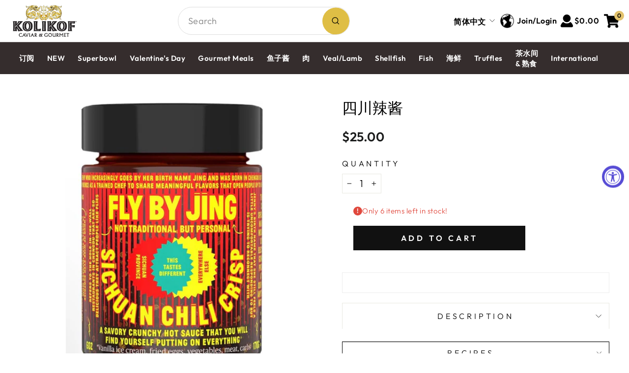

--- FILE ---
content_type: text/html; charset=utf-8
request_url: https://kolikofgourmet.com/zh-cn/products/sichuan-hot-sauce
body_size: 37464
content:
<!doctype html>
<html class="no-js" lang="zh-CN" dir="ltr">
<head>
  <meta charset="utf-8">
  <meta http-equiv="X-UA-Compatible" content="IE=edge,chrome=1">
  <meta name="viewport" content="width=device-width,initial-scale=1">
  <meta name="theme-color" content="#111111">
  <link rel="canonical" href="https://kolikof.com/zh/products/sichuan-hot-sauce">
  <link rel="preconnect" href="https://cdn.shopify.com" crossorigin>
  <link rel="preconnect" href="https://fonts.shopifycdn.com" crossorigin>
  <link rel="dns-prefetch" href="https://productreviews.shopifycdn.com">
  <link rel="dns-prefetch" href="https://ajax.googleapis.com">
  <link rel="dns-prefetch" href="https://maps.googleapis.com">
  <link rel="dns-prefetch" href="https://maps.gstatic.com"><title>四川辣酱
&ndash; Kolikof® Caviar &amp; Gourmet
</title>
<meta name="description" content="这款四川辣酱风味十足、辛辣可口！只需适量调味，它就能让您最爱的菜肴变得鲜美可口。享受四川辣椒的经典风味，体验真正的风味和辣味！ 四川辣酱的辣味和风味完美平衡，让您的日常饮食充满活力！只需一勺，您就会知道为什么这种酱料受到全世界的喜爱 - 其浓郁、正宗的味道会让您的味蕾兴奋不已！"><meta property="og:site_name" content="Kolikof® Caviar &amp; Gourmet">
  <meta property="og:url" content="https://kolikof.com/zh/products/sichuan-hot-sauce">
  <meta property="og:title" content="四川辣酱">
  <meta property="og:type" content="product">
  <meta property="og:description" content="这款四川辣酱风味十足、辛辣可口！只需适量调味，它就能让您最爱的菜肴变得鲜美可口。享受四川辣椒的经典风味，体验真正的风味和辣味！ 四川辣酱的辣味和风味完美平衡，让您的日常饮食充满活力！只需一勺，您就会知道为什么这种酱料受到全世界的喜爱 - 其浓郁、正宗的味道会让您的味蕾兴奋不已！"><meta property="og:image" content="http://kolikofgourmet.com/cdn/shop/files/Screenshot2023-12-03at11.39.19PM.png?v=1733265423">
    <meta property="og:image:secure_url" content="https://kolikofgourmet.com/cdn/shop/files/Screenshot2023-12-03at11.39.19PM.png?v=1733265423">
    <meta property="og:image:width" content="552">
    <meta property="og:image:height" content="552"><meta name="twitter:site" content="@">
  <meta name="twitter:card" content="summary_large_image">
  <meta name="twitter:title" content="四川辣酱">
  <meta name="twitter:description" content="这款四川辣酱风味十足、辛辣可口！只需适量调味，它就能让您最爱的菜肴变得鲜美可口。享受四川辣椒的经典风味，体验真正的风味和辣味！ 四川辣酱的辣味和风味完美平衡，让您的日常饮食充满活力！只需一勺，您就会知道为什么这种酱料受到全世界的喜爱 - 其浓郁、正宗的味道会让您的味蕾兴奋不已！">
<style data-shopify>@font-face {
  font-family: "Tenor Sans";
  font-weight: 400;
  font-style: normal;
  font-display: swap;
  src: url("//kolikofgourmet.com/cdn/fonts/tenor_sans/tenorsans_n4.966071a72c28462a9256039d3e3dc5b0cf314f65.woff2") format("woff2"),
       url("//kolikofgourmet.com/cdn/fonts/tenor_sans/tenorsans_n4.2282841d948f9649ba5c3cad6ea46df268141820.woff") format("woff");
}

  @font-face {
  font-family: Outfit;
  font-weight: 300;
  font-style: normal;
  font-display: swap;
  src: url("//kolikofgourmet.com/cdn/fonts/outfit/outfit_n3.8c97ae4c4fac7c2ea467a6dc784857f4de7e0e37.woff2") format("woff2"),
       url("//kolikofgourmet.com/cdn/fonts/outfit/outfit_n3.b50a189ccde91f9bceee88f207c18c09f0b62a7b.woff") format("woff");
}


  @font-face {
  font-family: Outfit;
  font-weight: 600;
  font-style: normal;
  font-display: swap;
  src: url("//kolikofgourmet.com/cdn/fonts/outfit/outfit_n6.dfcbaa80187851df2e8384061616a8eaa1702fdc.woff2") format("woff2"),
       url("//kolikofgourmet.com/cdn/fonts/outfit/outfit_n6.88384e9fc3e36038624caccb938f24ea8008a91d.woff") format("woff");
}

  
  
</style><link href="//kolikofgourmet.com/cdn/shop/t/54/assets/theme.css?v=146810596595073465951763845087" rel="stylesheet" type="text/css" media="all" />
<style data-shopify>:root {
    --typeHeaderPrimary: "Tenor Sans";
    --typeHeaderFallback: sans-serif;
    --typeHeaderSize: 36px;
    --typeHeaderWeight: 400;
    --typeHeaderLineHeight: 1;
    --typeHeaderSpacing: 0.0em;

    --typeBasePrimary:Outfit;
    --typeBaseFallback:sans-serif;
    --typeBaseSize: 20px;
    --typeBaseWeight: 300;
    --typeBaseSpacing: 0.025em;
    --typeBaseLineHeight: 1.4;
    --typeBaselineHeightMinus01: 1.3;

    --typeCollectionTitle: 19px;

    --iconWeight: 2px;
    --iconLinecaps: miter;

    
        --buttonRadius: 0;
    

    --colorGridOverlayOpacity: 0.1;
    }

    .placeholder-content {
    background-image: linear-gradient(100deg, #ffffff 40%, #f7f7f7 63%, #ffffff 79%);
    }</style><script>
    document.documentElement.className = document.documentElement.className.replace('no-js', 'js');

    window.theme = window.theme || {};
    theme.routes = {
      home: "/zh-cn",
      cart: "/zh-cn/cart.js",
      cartPage: "/zh-cn/cart",
      cartAdd: "/zh-cn/cart/add.js",
      cartChange: "/zh-cn/cart/change.js",
      search: "/zh-cn/search",
      predictiveSearch: "/zh-cn/search/suggest"
    };
    theme.strings = {
      soldOut: "Sold Out",
      unavailable: "Unavailable",
      inStockLabel: "In stock, ready to ship",
      oneStockLabel: "Low stock - [count] item left",
      otherStockLabel: "Low stock - [count] items left",
      willNotShipUntil: "Ready to ship [date]",
      willBeInStockAfter: "Back in stock [date]",
      waitingForStock: "Backordered, shipping soon",
      savePrice: "Save [saved_amount]",
      cartEmpty: "Your cart is currently empty.",
      cartTermsConfirmation: "You must agree with the terms and conditions of sales to check out",
      searchCollections: "Collections",
      searchPages: "Pages",
      searchArticles: "Articles",
      productFrom: "from ",
      maxQuantity: "You can only have [quantity] of [title] in your cart."
    };
    theme.settings = {
      cartType: "page",
      isCustomerTemplate: false,
      moneyFormat: "${{amount}}",
      saveType: "dollar",
      productImageSize: "square",
      productImageCover: false,
      predictiveSearch: true,
      predictiveSearchType: null,
      predictiveSearchVendor: false,
      predictiveSearchPrice: false,
      quickView: true,
      themeName: 'Impulse',
      themeVersion: "7.5.1"
    };
  </script>

  <script>window.performance && window.performance.mark && window.performance.mark('shopify.content_for_header.start');</script><meta name="google-site-verification" content="Swy74zS-OXqATubXbg3TRgBEjSZ1bx-NxIpryUpUh9o">
<meta name="google-site-verification" content="Swy74zS-OXqATubXbg3TRgBEjSZ1bx-NxIpryUpUh9o">
<meta name="google-site-verification" content="yBCDKrgOZswbgwxZNlE-tSHGJ5xiHk16-1i0mEs6k-U">
<meta name="google-site-verification" content="id459s63FXZS9wnGWlMjnMVLhpshdA3zU7as4cQyck8">
<meta name="google-site-verification" content="uSCpQMei58vRZwp_KfJE6MinXCZqPn3PpylZro7QVjY">
<meta id="shopify-digital-wallet" name="shopify-digital-wallet" content="/27133050978/digital_wallets/dialog">
<meta name="shopify-checkout-api-token" content="113b100fa1751179ae25a98bd6ac7ac5">
<meta id="in-context-paypal-metadata" data-shop-id="27133050978" data-venmo-supported="true" data-environment="production" data-locale="zh_CN" data-paypal-v4="true" data-currency="USD">
<link rel="alternate" hreflang="x-default" href="https://kolikof.com/products/sichuan-hot-sauce">
<link rel="alternate" hreflang="en" href="https://kolikof.com/products/sichuan-hot-sauce">
<link rel="alternate" hreflang="es" href="https://kolikof.com/es/products/sichuan-hot-sauce">
<link rel="alternate" hreflang="zh-Hans" href="https://kolikof.com/zh/products/sichuan-hot-sauce">
<link rel="alternate" hreflang="zh-Hans-US" href="https://kolikof.com/zh/products/sichuan-hot-sauce">
<link rel="alternate" type="application/json+oembed" href="https://kolikof.com/zh/products/sichuan-hot-sauce.oembed">
<script async="async" src="/checkouts/internal/preloads.js?locale=zh-US"></script>
<link rel="preconnect" href="https://shop.app" crossorigin="anonymous">
<script async="async" src="https://shop.app/checkouts/internal/preloads.js?locale=zh-US&shop_id=27133050978" crossorigin="anonymous"></script>
<script id="apple-pay-shop-capabilities" type="application/json">{"shopId":27133050978,"countryCode":"US","currencyCode":"USD","merchantCapabilities":["supports3DS"],"merchantId":"gid:\/\/shopify\/Shop\/27133050978","merchantName":"Kolikof® Caviar \u0026 Gourmet","requiredBillingContactFields":["postalAddress","email","phone"],"requiredShippingContactFields":["postalAddress","email","phone"],"shippingType":"shipping","supportedNetworks":["visa","masterCard","amex","discover","elo","jcb"],"total":{"type":"pending","label":"Kolikof® Caviar \u0026 Gourmet","amount":"1.00"},"shopifyPaymentsEnabled":true,"supportsSubscriptions":true}</script>
<script id="shopify-features" type="application/json">{"accessToken":"113b100fa1751179ae25a98bd6ac7ac5","betas":["rich-media-storefront-analytics"],"domain":"kolikofgourmet.com","predictiveSearch":true,"shopId":27133050978,"locale":"zh-cn"}</script>
<script>var Shopify = Shopify || {};
Shopify.shop = "kolikof-gourmet.myshopify.com";
Shopify.locale = "zh-CN";
Shopify.currency = {"active":"USD","rate":"1.0"};
Shopify.country = "US";
Shopify.theme = {"name":"Updated copy of Impulse","id":129444872290,"schema_name":"Impulse","schema_version":"7.5.1","theme_store_id":857,"role":"main"};
Shopify.theme.handle = "null";
Shopify.theme.style = {"id":null,"handle":null};
Shopify.cdnHost = "kolikofgourmet.com/cdn";
Shopify.routes = Shopify.routes || {};
Shopify.routes.root = "/zh-cn/";</script>
<script type="module">!function(o){(o.Shopify=o.Shopify||{}).modules=!0}(window);</script>
<script>!function(o){function n(){var o=[];function n(){o.push(Array.prototype.slice.apply(arguments))}return n.q=o,n}var t=o.Shopify=o.Shopify||{};t.loadFeatures=n(),t.autoloadFeatures=n()}(window);</script>
<script>
  window.ShopifyPay = window.ShopifyPay || {};
  window.ShopifyPay.apiHost = "shop.app\/pay";
  window.ShopifyPay.redirectState = null;
</script>
<script id="shop-js-analytics" type="application/json">{"pageType":"product"}</script>
<script defer="defer" async type="module" src="//kolikofgourmet.com/cdn/shopifycloud/shop-js/modules/v2/client.init-shop-cart-sync_DDuK0Hz9.zh-CN.esm.js"></script>
<script defer="defer" async type="module" src="//kolikofgourmet.com/cdn/shopifycloud/shop-js/modules/v2/chunk.common_Dr4NSkAa.esm.js"></script>
<script defer="defer" async type="module" src="//kolikofgourmet.com/cdn/shopifycloud/shop-js/modules/v2/chunk.modal_Yk28iYOO.esm.js"></script>
<script type="module">
  await import("//kolikofgourmet.com/cdn/shopifycloud/shop-js/modules/v2/client.init-shop-cart-sync_DDuK0Hz9.zh-CN.esm.js");
await import("//kolikofgourmet.com/cdn/shopifycloud/shop-js/modules/v2/chunk.common_Dr4NSkAa.esm.js");
await import("//kolikofgourmet.com/cdn/shopifycloud/shop-js/modules/v2/chunk.modal_Yk28iYOO.esm.js");

  window.Shopify.SignInWithShop?.initShopCartSync?.({"fedCMEnabled":true,"windoidEnabled":true});

</script>
<script>
  window.Shopify = window.Shopify || {};
  if (!window.Shopify.featureAssets) window.Shopify.featureAssets = {};
  window.Shopify.featureAssets['shop-js'] = {"shop-cart-sync":["modules/v2/client.shop-cart-sync_CHQckQwk.zh-CN.esm.js","modules/v2/chunk.common_Dr4NSkAa.esm.js","modules/v2/chunk.modal_Yk28iYOO.esm.js"],"init-fed-cm":["modules/v2/client.init-fed-cm_DLlEqYU9.zh-CN.esm.js","modules/v2/chunk.common_Dr4NSkAa.esm.js","modules/v2/chunk.modal_Yk28iYOO.esm.js"],"shop-toast-manager":["modules/v2/client.shop-toast-manager_CFq_Ru5Z.zh-CN.esm.js","modules/v2/chunk.common_Dr4NSkAa.esm.js","modules/v2/chunk.modal_Yk28iYOO.esm.js"],"init-shop-cart-sync":["modules/v2/client.init-shop-cart-sync_DDuK0Hz9.zh-CN.esm.js","modules/v2/chunk.common_Dr4NSkAa.esm.js","modules/v2/chunk.modal_Yk28iYOO.esm.js"],"shop-button":["modules/v2/client.shop-button_2WVZgT6U.zh-CN.esm.js","modules/v2/chunk.common_Dr4NSkAa.esm.js","modules/v2/chunk.modal_Yk28iYOO.esm.js"],"init-windoid":["modules/v2/client.init-windoid_LEt4ejhe.zh-CN.esm.js","modules/v2/chunk.common_Dr4NSkAa.esm.js","modules/v2/chunk.modal_Yk28iYOO.esm.js"],"shop-cash-offers":["modules/v2/client.shop-cash-offers_CXU1-id0.zh-CN.esm.js","modules/v2/chunk.common_Dr4NSkAa.esm.js","modules/v2/chunk.modal_Yk28iYOO.esm.js"],"pay-button":["modules/v2/client.pay-button_BO-0P_rd.zh-CN.esm.js","modules/v2/chunk.common_Dr4NSkAa.esm.js","modules/v2/chunk.modal_Yk28iYOO.esm.js"],"init-customer-accounts":["modules/v2/client.init-customer-accounts_C2dh6kPC.zh-CN.esm.js","modules/v2/client.shop-login-button_7FeRlZIi.zh-CN.esm.js","modules/v2/chunk.common_Dr4NSkAa.esm.js","modules/v2/chunk.modal_Yk28iYOO.esm.js"],"avatar":["modules/v2/client.avatar_BTnouDA3.zh-CN.esm.js"],"checkout-modal":["modules/v2/client.checkout-modal_DszOJDPI.zh-CN.esm.js","modules/v2/chunk.common_Dr4NSkAa.esm.js","modules/v2/chunk.modal_Yk28iYOO.esm.js"],"init-shop-for-new-customer-accounts":["modules/v2/client.init-shop-for-new-customer-accounts_CowEXT9z.zh-CN.esm.js","modules/v2/client.shop-login-button_7FeRlZIi.zh-CN.esm.js","modules/v2/chunk.common_Dr4NSkAa.esm.js","modules/v2/chunk.modal_Yk28iYOO.esm.js"],"init-customer-accounts-sign-up":["modules/v2/client.init-customer-accounts-sign-up_DT5y2gLu.zh-CN.esm.js","modules/v2/client.shop-login-button_7FeRlZIi.zh-CN.esm.js","modules/v2/chunk.common_Dr4NSkAa.esm.js","modules/v2/chunk.modal_Yk28iYOO.esm.js"],"init-shop-email-lookup-coordinator":["modules/v2/client.init-shop-email-lookup-coordinator_DhC7Mmup.zh-CN.esm.js","modules/v2/chunk.common_Dr4NSkAa.esm.js","modules/v2/chunk.modal_Yk28iYOO.esm.js"],"shop-follow-button":["modules/v2/client.shop-follow-button_nANhdfly.zh-CN.esm.js","modules/v2/chunk.common_Dr4NSkAa.esm.js","modules/v2/chunk.modal_Yk28iYOO.esm.js"],"shop-login-button":["modules/v2/client.shop-login-button_7FeRlZIi.zh-CN.esm.js","modules/v2/chunk.common_Dr4NSkAa.esm.js","modules/v2/chunk.modal_Yk28iYOO.esm.js"],"shop-login":["modules/v2/client.shop-login_V8hBjJgA.zh-CN.esm.js","modules/v2/chunk.common_Dr4NSkAa.esm.js","modules/v2/chunk.modal_Yk28iYOO.esm.js"],"lead-capture":["modules/v2/client.lead-capture_CAVW_a05.zh-CN.esm.js","modules/v2/chunk.common_Dr4NSkAa.esm.js","modules/v2/chunk.modal_Yk28iYOO.esm.js"],"payment-terms":["modules/v2/client.payment-terms_Bf4Stan6.zh-CN.esm.js","modules/v2/chunk.common_Dr4NSkAa.esm.js","modules/v2/chunk.modal_Yk28iYOO.esm.js"]};
</script>
<script>(function() {
  var isLoaded = false;
  function asyncLoad() {
    if (isLoaded) return;
    isLoaded = true;
    var urls = ["https:\/\/sellup.herokuapp.com\/upseller.js?shop=kolikof-gourmet.myshopify.com","https:\/\/cdn-app.sealsubscriptions.com\/shopify\/public\/js\/sealsubscriptions.js?shop=kolikof-gourmet.myshopify.com","https:\/\/static.klaviyo.com\/onsite\/js\/klaviyo.js?company_id=PEYjuk\u0026shop=kolikof-gourmet.myshopify.com","https:\/\/static.klaviyo.com\/onsite\/js\/klaviyo.js?company_id=PEYjuk\u0026shop=kolikof-gourmet.myshopify.com","https:\/\/cdn.gipht.io\/gipht-button.js?shop=kolikof-gourmet.myshopify.com","https:\/\/cdn-app.cart-bot.net\/public\/js\/append.js?shop=kolikof-gourmet.myshopify.com","https:\/\/cdn.giftship.app\/build\/storefront\/giftship.js?shop=kolikof-gourmet.myshopify.com"];
    for (var i = 0; i < urls.length; i++) {
      var s = document.createElement('script');
      s.type = 'text/javascript';
      s.async = true;
      s.src = urls[i];
      var x = document.getElementsByTagName('script')[0];
      x.parentNode.insertBefore(s, x);
    }
  };
  if(window.attachEvent) {
    window.attachEvent('onload', asyncLoad);
  } else {
    window.addEventListener('load', asyncLoad, false);
  }
})();</script>
<script id="__st">var __st={"a":27133050978,"offset":-28800,"reqid":"fdeb249c-b69d-41da-abc1-9b58f5e963c6-1769540430","pageurl":"kolikofgourmet.com\/zh-cn\/products\/sichuan-hot-sauce","u":"94dd8232cec0","p":"product","rtyp":"product","rid":6953480257634};</script>
<script>window.ShopifyPaypalV4VisibilityTracking = true;</script>
<script id="captcha-bootstrap">!function(){'use strict';const t='contact',e='account',n='new_comment',o=[[t,t],['blogs',n],['comments',n],[t,'customer']],c=[[e,'customer_login'],[e,'guest_login'],[e,'recover_customer_password'],[e,'create_customer']],r=t=>t.map((([t,e])=>`form[action*='/${t}']:not([data-nocaptcha='true']) input[name='form_type'][value='${e}']`)).join(','),a=t=>()=>t?[...document.querySelectorAll(t)].map((t=>t.form)):[];function s(){const t=[...o],e=r(t);return a(e)}const i='password',u='form_key',d=['recaptcha-v3-token','g-recaptcha-response','h-captcha-response',i],f=()=>{try{return window.sessionStorage}catch{return}},m='__shopify_v',_=t=>t.elements[u];function p(t,e,n=!1){try{const o=window.sessionStorage,c=JSON.parse(o.getItem(e)),{data:r}=function(t){const{data:e,action:n}=t;return t[m]||n?{data:e,action:n}:{data:t,action:n}}(c);for(const[e,n]of Object.entries(r))t.elements[e]&&(t.elements[e].value=n);n&&o.removeItem(e)}catch(o){console.error('form repopulation failed',{error:o})}}const l='form_type',E='cptcha';function T(t){t.dataset[E]=!0}const w=window,h=w.document,L='Shopify',v='ce_forms',y='captcha';let A=!1;((t,e)=>{const n=(g='f06e6c50-85a8-45c8-87d0-21a2b65856fe',I='https://cdn.shopify.com/shopifycloud/storefront-forms-hcaptcha/ce_storefront_forms_captcha_hcaptcha.v1.5.2.iife.js',D={infoText:'受 hCaptcha 保护',privacyText:'隐私',termsText:'条款'},(t,e,n)=>{const o=w[L][v],c=o.bindForm;if(c)return c(t,g,e,D).then(n);var r;o.q.push([[t,g,e,D],n]),r=I,A||(h.body.append(Object.assign(h.createElement('script'),{id:'captcha-provider',async:!0,src:r})),A=!0)});var g,I,D;w[L]=w[L]||{},w[L][v]=w[L][v]||{},w[L][v].q=[],w[L][y]=w[L][y]||{},w[L][y].protect=function(t,e){n(t,void 0,e),T(t)},Object.freeze(w[L][y]),function(t,e,n,w,h,L){const[v,y,A,g]=function(t,e,n){const i=e?o:[],u=t?c:[],d=[...i,...u],f=r(d),m=r(i),_=r(d.filter((([t,e])=>n.includes(e))));return[a(f),a(m),a(_),s()]}(w,h,L),I=t=>{const e=t.target;return e instanceof HTMLFormElement?e:e&&e.form},D=t=>v().includes(t);t.addEventListener('submit',(t=>{const e=I(t);if(!e)return;const n=D(e)&&!e.dataset.hcaptchaBound&&!e.dataset.recaptchaBound,o=_(e),c=g().includes(e)&&(!o||!o.value);(n||c)&&t.preventDefault(),c&&!n&&(function(t){try{if(!f())return;!function(t){const e=f();if(!e)return;const n=_(t);if(!n)return;const o=n.value;o&&e.removeItem(o)}(t);const e=Array.from(Array(32),(()=>Math.random().toString(36)[2])).join('');!function(t,e){_(t)||t.append(Object.assign(document.createElement('input'),{type:'hidden',name:u})),t.elements[u].value=e}(t,e),function(t,e){const n=f();if(!n)return;const o=[...t.querySelectorAll(`input[type='${i}']`)].map((({name:t})=>t)),c=[...d,...o],r={};for(const[a,s]of new FormData(t).entries())c.includes(a)||(r[a]=s);n.setItem(e,JSON.stringify({[m]:1,action:t.action,data:r}))}(t,e)}catch(e){console.error('failed to persist form',e)}}(e),e.submit())}));const S=(t,e)=>{t&&!t.dataset[E]&&(n(t,e.some((e=>e===t))),T(t))};for(const o of['focusin','change'])t.addEventListener(o,(t=>{const e=I(t);D(e)&&S(e,y())}));const B=e.get('form_key'),M=e.get(l),P=B&&M;t.addEventListener('DOMContentLoaded',(()=>{const t=y();if(P)for(const e of t)e.elements[l].value===M&&p(e,B);[...new Set([...A(),...v().filter((t=>'true'===t.dataset.shopifyCaptcha))])].forEach((e=>S(e,t)))}))}(h,new URLSearchParams(w.location.search),n,t,e,['guest_login'])})(!0,!0)}();</script>
<script integrity="sha256-4kQ18oKyAcykRKYeNunJcIwy7WH5gtpwJnB7kiuLZ1E=" data-source-attribution="shopify.loadfeatures" defer="defer" src="//kolikofgourmet.com/cdn/shopifycloud/storefront/assets/storefront/load_feature-a0a9edcb.js" crossorigin="anonymous"></script>
<script crossorigin="anonymous" defer="defer" src="//kolikofgourmet.com/cdn/shopifycloud/storefront/assets/shopify_pay/storefront-65b4c6d7.js?v=20250812"></script>
<script data-source-attribution="shopify.dynamic_checkout.dynamic.init">var Shopify=Shopify||{};Shopify.PaymentButton=Shopify.PaymentButton||{isStorefrontPortableWallets:!0,init:function(){window.Shopify.PaymentButton.init=function(){};var t=document.createElement("script");t.src="https://kolikofgourmet.com/cdn/shopifycloud/portable-wallets/latest/portable-wallets.zh-cn.js",t.type="module",document.head.appendChild(t)}};
</script>
<script data-source-attribution="shopify.dynamic_checkout.buyer_consent">
  function portableWalletsHideBuyerConsent(e){var t=document.getElementById("shopify-buyer-consent"),n=document.getElementById("shopify-subscription-policy-button");t&&n&&(t.classList.add("hidden"),t.setAttribute("aria-hidden","true"),n.removeEventListener("click",e))}function portableWalletsShowBuyerConsent(e){var t=document.getElementById("shopify-buyer-consent"),n=document.getElementById("shopify-subscription-policy-button");t&&n&&(t.classList.remove("hidden"),t.removeAttribute("aria-hidden"),n.addEventListener("click",e))}window.Shopify?.PaymentButton&&(window.Shopify.PaymentButton.hideBuyerConsent=portableWalletsHideBuyerConsent,window.Shopify.PaymentButton.showBuyerConsent=portableWalletsShowBuyerConsent);
</script>
<script data-source-attribution="shopify.dynamic_checkout.cart.bootstrap">document.addEventListener("DOMContentLoaded",(function(){function t(){return document.querySelector("shopify-accelerated-checkout-cart, shopify-accelerated-checkout")}if(t())Shopify.PaymentButton.init();else{new MutationObserver((function(e,n){t()&&(Shopify.PaymentButton.init(),n.disconnect())})).observe(document.body,{childList:!0,subtree:!0})}}));
</script>
<link id="shopify-accelerated-checkout-styles" rel="stylesheet" media="screen" href="https://kolikofgourmet.com/cdn/shopifycloud/portable-wallets/latest/accelerated-checkout-backwards-compat.css" crossorigin="anonymous">
<style id="shopify-accelerated-checkout-cart">
        #shopify-buyer-consent {
  margin-top: 1em;
  display: inline-block;
  width: 100%;
}

#shopify-buyer-consent.hidden {
  display: none;
}

#shopify-subscription-policy-button {
  background: none;
  border: none;
  padding: 0;
  text-decoration: underline;
  font-size: inherit;
  cursor: pointer;
}

#shopify-subscription-policy-button::before {
  box-shadow: none;
}

      </style>

<script>window.performance && window.performance.mark && window.performance.mark('shopify.content_for_header.end');</script>

  <script src="//kolikofgourmet.com/cdn/shop/t/54/assets/vendor-scripts-v11.js" defer="defer"></script><script src="//kolikofgourmet.com/cdn/shop/t/54/assets/theme.js?v=77138868443002168781746256471" defer="defer"></script>
<!-- BEGIN app block: shopify://apps/klaviyo-email-marketing-sms/blocks/klaviyo-onsite-embed/2632fe16-c075-4321-a88b-50b567f42507 -->












  <script async src="https://static.klaviyo.com/onsite/js/PEYjuk/klaviyo.js?company_id=PEYjuk"></script>
  <script>!function(){if(!window.klaviyo){window._klOnsite=window._klOnsite||[];try{window.klaviyo=new Proxy({},{get:function(n,i){return"push"===i?function(){var n;(n=window._klOnsite).push.apply(n,arguments)}:function(){for(var n=arguments.length,o=new Array(n),w=0;w<n;w++)o[w]=arguments[w];var t="function"==typeof o[o.length-1]?o.pop():void 0,e=new Promise((function(n){window._klOnsite.push([i].concat(o,[function(i){t&&t(i),n(i)}]))}));return e}}})}catch(n){window.klaviyo=window.klaviyo||[],window.klaviyo.push=function(){var n;(n=window._klOnsite).push.apply(n,arguments)}}}}();</script>

  
    <script id="viewed_product">
      if (item == null) {
        var _learnq = _learnq || [];

        var MetafieldReviews = null
        var MetafieldYotpoRating = null
        var MetafieldYotpoCount = null
        var MetafieldLooxRating = null
        var MetafieldLooxCount = null
        var okendoProduct = null
        var okendoProductReviewCount = null
        var okendoProductReviewAverageValue = null
        try {
          // The following fields are used for Customer Hub recently viewed in order to add reviews.
          // This information is not part of __kla_viewed. Instead, it is part of __kla_viewed_reviewed_items
          MetafieldReviews = {};
          MetafieldYotpoRating = null
          MetafieldYotpoCount = null
          MetafieldLooxRating = null
          MetafieldLooxCount = null

          okendoProduct = null
          // If the okendo metafield is not legacy, it will error, which then requires the new json formatted data
          if (okendoProduct && 'error' in okendoProduct) {
            okendoProduct = null
          }
          okendoProductReviewCount = okendoProduct ? okendoProduct.reviewCount : null
          okendoProductReviewAverageValue = okendoProduct ? okendoProduct.reviewAverageValue : null
        } catch (error) {
          console.error('Error in Klaviyo onsite reviews tracking:', error);
        }

        var item = {
          Name: "四川辣酱",
          ProductID: 6953480257634,
          Categories: ["Chinese New Year","International","Sauces","不是鱼子酱","中国人","全部","全部","全部购买","特色食品","除了鱼子酱什么都有","食品储藏室和熟食店"],
          ImageURL: "https://kolikofgourmet.com/cdn/shop/files/Screenshot2023-12-03at11.39.19PM_grande.png?v=1733265423",
          URL: "https://kolikof.com/zh/products/sichuan-hot-sauce",
          Brand: "Kolikof Caviar \u0026 Gourmet",
          Price: "$25.00",
          Value: "25.00",
          CompareAtPrice: "$0.00"
        };
        _learnq.push(['track', 'Viewed Product', item]);
        _learnq.push(['trackViewedItem', {
          Title: item.Name,
          ItemId: item.ProductID,
          Categories: item.Categories,
          ImageUrl: item.ImageURL,
          Url: item.URL,
          Metadata: {
            Brand: item.Brand,
            Price: item.Price,
            Value: item.Value,
            CompareAtPrice: item.CompareAtPrice
          },
          metafields:{
            reviews: MetafieldReviews,
            yotpo:{
              rating: MetafieldYotpoRating,
              count: MetafieldYotpoCount,
            },
            loox:{
              rating: MetafieldLooxRating,
              count: MetafieldLooxCount,
            },
            okendo: {
              rating: okendoProductReviewAverageValue,
              count: okendoProductReviewCount,
            }
          }
        }]);
      }
    </script>
  




  <script>
    window.klaviyoReviewsProductDesignMode = false
  </script>







<!-- END app block --><!-- BEGIN app block: shopify://apps/yotpo-product-reviews/blocks/settings/eb7dfd7d-db44-4334-bc49-c893b51b36cf -->


  <script type="text/javascript" src="https://cdn-widgetsrepository.yotpo.com/v1/loader/824uEveleiYkaDNf5zsS2vdlTTILSJcG02cd0TO4?languageCode=zh-CN" async></script>



  
<!-- END app block --><script src="https://cdn.shopify.com/extensions/019a0131-ca1b-7172-a6b1-2fadce39ca6e/accessibly-28/assets/acc-main.js" type="text/javascript" defer="defer"></script>
<script src="https://cdn.shopify.com/extensions/e8878072-2f6b-4e89-8082-94b04320908d/inbox-1254/assets/inbox-chat-loader.js" type="text/javascript" defer="defer"></script>
<script src="https://cdn.shopify.com/extensions/019b21c8-ea60-7d08-a152-f377f75c4e64/sellup-98/assets/global_sellup.js" type="text/javascript" defer="defer"></script>
<link href="https://cdn.shopify.com/extensions/019b21c8-ea60-7d08-a152-f377f75c4e64/sellup-98/assets/global_sellup.css" rel="stylesheet" type="text/css" media="all">
<link href="https://monorail-edge.shopifysvc.com" rel="dns-prefetch">
<script>(function(){if ("sendBeacon" in navigator && "performance" in window) {try {var session_token_from_headers = performance.getEntriesByType('navigation')[0].serverTiming.find(x => x.name == '_s').description;} catch {var session_token_from_headers = undefined;}var session_cookie_matches = document.cookie.match(/_shopify_s=([^;]*)/);var session_token_from_cookie = session_cookie_matches && session_cookie_matches.length === 2 ? session_cookie_matches[1] : "";var session_token = session_token_from_headers || session_token_from_cookie || "";function handle_abandonment_event(e) {var entries = performance.getEntries().filter(function(entry) {return /monorail-edge.shopifysvc.com/.test(entry.name);});if (!window.abandonment_tracked && entries.length === 0) {window.abandonment_tracked = true;var currentMs = Date.now();var navigation_start = performance.timing.navigationStart;var payload = {shop_id: 27133050978,url: window.location.href,navigation_start,duration: currentMs - navigation_start,session_token,page_type: "product"};window.navigator.sendBeacon("https://monorail-edge.shopifysvc.com/v1/produce", JSON.stringify({schema_id: "online_store_buyer_site_abandonment/1.1",payload: payload,metadata: {event_created_at_ms: currentMs,event_sent_at_ms: currentMs}}));}}window.addEventListener('pagehide', handle_abandonment_event);}}());</script>
<script id="web-pixels-manager-setup">(function e(e,d,r,n,o){if(void 0===o&&(o={}),!Boolean(null===(a=null===(i=window.Shopify)||void 0===i?void 0:i.analytics)||void 0===a?void 0:a.replayQueue)){var i,a;window.Shopify=window.Shopify||{};var t=window.Shopify;t.analytics=t.analytics||{};var s=t.analytics;s.replayQueue=[],s.publish=function(e,d,r){return s.replayQueue.push([e,d,r]),!0};try{self.performance.mark("wpm:start")}catch(e){}var l=function(){var e={modern:/Edge?\/(1{2}[4-9]|1[2-9]\d|[2-9]\d{2}|\d{4,})\.\d+(\.\d+|)|Firefox\/(1{2}[4-9]|1[2-9]\d|[2-9]\d{2}|\d{4,})\.\d+(\.\d+|)|Chrom(ium|e)\/(9{2}|\d{3,})\.\d+(\.\d+|)|(Maci|X1{2}).+ Version\/(15\.\d+|(1[6-9]|[2-9]\d|\d{3,})\.\d+)([,.]\d+|)( \(\w+\)|)( Mobile\/\w+|) Safari\/|Chrome.+OPR\/(9{2}|\d{3,})\.\d+\.\d+|(CPU[ +]OS|iPhone[ +]OS|CPU[ +]iPhone|CPU IPhone OS|CPU iPad OS)[ +]+(15[._]\d+|(1[6-9]|[2-9]\d|\d{3,})[._]\d+)([._]\d+|)|Android:?[ /-](13[3-9]|1[4-9]\d|[2-9]\d{2}|\d{4,})(\.\d+|)(\.\d+|)|Android.+Firefox\/(13[5-9]|1[4-9]\d|[2-9]\d{2}|\d{4,})\.\d+(\.\d+|)|Android.+Chrom(ium|e)\/(13[3-9]|1[4-9]\d|[2-9]\d{2}|\d{4,})\.\d+(\.\d+|)|SamsungBrowser\/([2-9]\d|\d{3,})\.\d+/,legacy:/Edge?\/(1[6-9]|[2-9]\d|\d{3,})\.\d+(\.\d+|)|Firefox\/(5[4-9]|[6-9]\d|\d{3,})\.\d+(\.\d+|)|Chrom(ium|e)\/(5[1-9]|[6-9]\d|\d{3,})\.\d+(\.\d+|)([\d.]+$|.*Safari\/(?![\d.]+ Edge\/[\d.]+$))|(Maci|X1{2}).+ Version\/(10\.\d+|(1[1-9]|[2-9]\d|\d{3,})\.\d+)([,.]\d+|)( \(\w+\)|)( Mobile\/\w+|) Safari\/|Chrome.+OPR\/(3[89]|[4-9]\d|\d{3,})\.\d+\.\d+|(CPU[ +]OS|iPhone[ +]OS|CPU[ +]iPhone|CPU IPhone OS|CPU iPad OS)[ +]+(10[._]\d+|(1[1-9]|[2-9]\d|\d{3,})[._]\d+)([._]\d+|)|Android:?[ /-](13[3-9]|1[4-9]\d|[2-9]\d{2}|\d{4,})(\.\d+|)(\.\d+|)|Mobile Safari.+OPR\/([89]\d|\d{3,})\.\d+\.\d+|Android.+Firefox\/(13[5-9]|1[4-9]\d|[2-9]\d{2}|\d{4,})\.\d+(\.\d+|)|Android.+Chrom(ium|e)\/(13[3-9]|1[4-9]\d|[2-9]\d{2}|\d{4,})\.\d+(\.\d+|)|Android.+(UC? ?Browser|UCWEB|U3)[ /]?(15\.([5-9]|\d{2,})|(1[6-9]|[2-9]\d|\d{3,})\.\d+)\.\d+|SamsungBrowser\/(5\.\d+|([6-9]|\d{2,})\.\d+)|Android.+MQ{2}Browser\/(14(\.(9|\d{2,})|)|(1[5-9]|[2-9]\d|\d{3,})(\.\d+|))(\.\d+|)|K[Aa][Ii]OS\/(3\.\d+|([4-9]|\d{2,})\.\d+)(\.\d+|)/},d=e.modern,r=e.legacy,n=navigator.userAgent;return n.match(d)?"modern":n.match(r)?"legacy":"unknown"}(),u="modern"===l?"modern":"legacy",c=(null!=n?n:{modern:"",legacy:""})[u],f=function(e){return[e.baseUrl,"/wpm","/b",e.hashVersion,"modern"===e.buildTarget?"m":"l",".js"].join("")}({baseUrl:d,hashVersion:r,buildTarget:u}),m=function(e){var d=e.version,r=e.bundleTarget,n=e.surface,o=e.pageUrl,i=e.monorailEndpoint;return{emit:function(e){var a=e.status,t=e.errorMsg,s=(new Date).getTime(),l=JSON.stringify({metadata:{event_sent_at_ms:s},events:[{schema_id:"web_pixels_manager_load/3.1",payload:{version:d,bundle_target:r,page_url:o,status:a,surface:n,error_msg:t},metadata:{event_created_at_ms:s}}]});if(!i)return console&&console.warn&&console.warn("[Web Pixels Manager] No Monorail endpoint provided, skipping logging."),!1;try{return self.navigator.sendBeacon.bind(self.navigator)(i,l)}catch(e){}var u=new XMLHttpRequest;try{return u.open("POST",i,!0),u.setRequestHeader("Content-Type","text/plain"),u.send(l),!0}catch(e){return console&&console.warn&&console.warn("[Web Pixels Manager] Got an unhandled error while logging to Monorail."),!1}}}}({version:r,bundleTarget:l,surface:e.surface,pageUrl:self.location.href,monorailEndpoint:e.monorailEndpoint});try{o.browserTarget=l,function(e){var d=e.src,r=e.async,n=void 0===r||r,o=e.onload,i=e.onerror,a=e.sri,t=e.scriptDataAttributes,s=void 0===t?{}:t,l=document.createElement("script"),u=document.querySelector("head"),c=document.querySelector("body");if(l.async=n,l.src=d,a&&(l.integrity=a,l.crossOrigin="anonymous"),s)for(var f in s)if(Object.prototype.hasOwnProperty.call(s,f))try{l.dataset[f]=s[f]}catch(e){}if(o&&l.addEventListener("load",o),i&&l.addEventListener("error",i),u)u.appendChild(l);else{if(!c)throw new Error("Did not find a head or body element to append the script");c.appendChild(l)}}({src:f,async:!0,onload:function(){if(!function(){var e,d;return Boolean(null===(d=null===(e=window.Shopify)||void 0===e?void 0:e.analytics)||void 0===d?void 0:d.initialized)}()){var d=window.webPixelsManager.init(e)||void 0;if(d){var r=window.Shopify.analytics;r.replayQueue.forEach((function(e){var r=e[0],n=e[1],o=e[2];d.publishCustomEvent(r,n,o)})),r.replayQueue=[],r.publish=d.publishCustomEvent,r.visitor=d.visitor,r.initialized=!0}}},onerror:function(){return m.emit({status:"failed",errorMsg:"".concat(f," has failed to load")})},sri:function(e){var d=/^sha384-[A-Za-z0-9+/=]+$/;return"string"==typeof e&&d.test(e)}(c)?c:"",scriptDataAttributes:o}),m.emit({status:"loading"})}catch(e){m.emit({status:"failed",errorMsg:(null==e?void 0:e.message)||"Unknown error"})}}})({shopId: 27133050978,storefrontBaseUrl: "https://kolikof.com",extensionsBaseUrl: "https://extensions.shopifycdn.com/cdn/shopifycloud/web-pixels-manager",monorailEndpoint: "https://monorail-edge.shopifysvc.com/unstable/produce_batch",surface: "storefront-renderer",enabledBetaFlags: ["2dca8a86"],webPixelsConfigList: [{"id":"1452179554","configuration":"{\"accountID\":\"11925\"}","eventPayloadVersion":"v1","runtimeContext":"STRICT","scriptVersion":"b6d5c164c7240717c36e822bed49df75","type":"APP","apiClientId":2713865,"privacyPurposes":["ANALYTICS","MARKETING","SALE_OF_DATA"],"dataSharingAdjustments":{"protectedCustomerApprovalScopes":["read_customer_personal_data"]}},{"id":"1417904226","configuration":"{\"accountID\":\"PEYjuk\",\"webPixelConfig\":\"eyJlbmFibGVBZGRlZFRvQ2FydEV2ZW50cyI6IHRydWV9\"}","eventPayloadVersion":"v1","runtimeContext":"STRICT","scriptVersion":"524f6c1ee37bacdca7657a665bdca589","type":"APP","apiClientId":123074,"privacyPurposes":["ANALYTICS","MARKETING"],"dataSharingAdjustments":{"protectedCustomerApprovalScopes":["read_customer_address","read_customer_email","read_customer_name","read_customer_personal_data","read_customer_phone"]}},{"id":"586645602","configuration":"{\"ti\":\"211059316\",\"endpoint\":\"https:\/\/bat.bing.com\/action\/0\"}","eventPayloadVersion":"v1","runtimeContext":"STRICT","scriptVersion":"5ee93563fe31b11d2d65e2f09a5229dc","type":"APP","apiClientId":2997493,"privacyPurposes":["ANALYTICS","MARKETING","SALE_OF_DATA"],"dataSharingAdjustments":{"protectedCustomerApprovalScopes":["read_customer_personal_data"]}},{"id":"441778274","configuration":"{\"config\":\"{\\\"google_tag_ids\\\":[\\\"G-4NF2D5H8EY\\\",\\\"AW-969795970\\\",\\\"GT-KFGTLW9\\\"],\\\"target_country\\\":\\\"US\\\",\\\"gtag_events\\\":[{\\\"type\\\":\\\"begin_checkout\\\",\\\"action_label\\\":[\\\"G-4NF2D5H8EY\\\",\\\"AW-969795970\\\/QVOUCNqal68BEILTt84D\\\"]},{\\\"type\\\":\\\"search\\\",\\\"action_label\\\":[\\\"G-4NF2D5H8EY\\\",\\\"AW-969795970\\\/tmMNCN2al68BEILTt84D\\\"]},{\\\"type\\\":\\\"view_item\\\",\\\"action_label\\\":[\\\"G-4NF2D5H8EY\\\",\\\"AW-969795970\\\/45oXCNSal68BEILTt84D\\\",\\\"MC-Q1G1DBGBK4\\\"]},{\\\"type\\\":\\\"purchase\\\",\\\"action_label\\\":[\\\"G-4NF2D5H8EY\\\",\\\"AW-969795970\\\/J9K3CNGal68BEILTt84D\\\",\\\"MC-Q1G1DBGBK4\\\"]},{\\\"type\\\":\\\"page_view\\\",\\\"action_label\\\":[\\\"G-4NF2D5H8EY\\\",\\\"AW-969795970\\\/0Rc1CM6al68BEILTt84D\\\",\\\"MC-Q1G1DBGBK4\\\"]},{\\\"type\\\":\\\"add_payment_info\\\",\\\"action_label\\\":[\\\"G-4NF2D5H8EY\\\",\\\"AW-969795970\\\/x8b7COCal68BEILTt84D\\\"]},{\\\"type\\\":\\\"add_to_cart\\\",\\\"action_label\\\":[\\\"G-4NF2D5H8EY\\\",\\\"AW-969795970\\\/Ku8fCNeal68BEILTt84D\\\"]}],\\\"enable_monitoring_mode\\\":false}\"}","eventPayloadVersion":"v1","runtimeContext":"OPEN","scriptVersion":"b2a88bafab3e21179ed38636efcd8a93","type":"APP","apiClientId":1780363,"privacyPurposes":[],"dataSharingAdjustments":{"protectedCustomerApprovalScopes":["read_customer_address","read_customer_email","read_customer_name","read_customer_personal_data","read_customer_phone"]}},{"id":"182321250","configuration":"{\"pixel_id\":\"334543845195531\",\"pixel_type\":\"facebook_pixel\",\"metaapp_system_user_token\":\"-\"}","eventPayloadVersion":"v1","runtimeContext":"OPEN","scriptVersion":"ca16bc87fe92b6042fbaa3acc2fbdaa6","type":"APP","apiClientId":2329312,"privacyPurposes":["ANALYTICS","MARKETING","SALE_OF_DATA"],"dataSharingAdjustments":{"protectedCustomerApprovalScopes":["read_customer_address","read_customer_email","read_customer_name","read_customer_personal_data","read_customer_phone"]}},{"id":"48791650","eventPayloadVersion":"1","runtimeContext":"LAX","scriptVersion":"1","type":"CUSTOM","privacyPurposes":[],"name":"Google Tag Manager"},{"id":"62750818","eventPayloadVersion":"v1","runtimeContext":"LAX","scriptVersion":"1","type":"CUSTOM","privacyPurposes":["MARKETING"],"name":"Meta pixel (migrated)"},{"id":"shopify-app-pixel","configuration":"{}","eventPayloadVersion":"v1","runtimeContext":"STRICT","scriptVersion":"0450","apiClientId":"shopify-pixel","type":"APP","privacyPurposes":["ANALYTICS","MARKETING"]},{"id":"shopify-custom-pixel","eventPayloadVersion":"v1","runtimeContext":"LAX","scriptVersion":"0450","apiClientId":"shopify-pixel","type":"CUSTOM","privacyPurposes":["ANALYTICS","MARKETING"]}],isMerchantRequest: false,initData: {"shop":{"name":"Kolikof® Caviar \u0026 Gourmet","paymentSettings":{"currencyCode":"USD"},"myshopifyDomain":"kolikof-gourmet.myshopify.com","countryCode":"US","storefrontUrl":"https:\/\/kolikof.com\/zh"},"customer":null,"cart":null,"checkout":null,"productVariants":[{"price":{"amount":25.0,"currencyCode":"USD"},"product":{"title":"四川辣酱","vendor":"Kolikof Caviar \u0026 Gourmet","id":"6953480257634","untranslatedTitle":"四川辣酱","url":"\/zh-cn\/products\/sichuan-hot-sauce","type":""},"id":"40600681840738","image":{"src":"\/\/kolikofgourmet.com\/cdn\/shop\/files\/Screenshot2023-12-03at11.39.19PM.png?v=1733265423"},"sku":"860001697803","title":"Default Title","untranslatedTitle":"Default Title"}],"purchasingCompany":null},},"https://kolikofgourmet.com/cdn","fcfee988w5aeb613cpc8e4bc33m6693e112",{"modern":"","legacy":""},{"shopId":"27133050978","storefrontBaseUrl":"https:\/\/kolikof.com","extensionBaseUrl":"https:\/\/extensions.shopifycdn.com\/cdn\/shopifycloud\/web-pixels-manager","surface":"storefront-renderer","enabledBetaFlags":"[\"2dca8a86\"]","isMerchantRequest":"false","hashVersion":"fcfee988w5aeb613cpc8e4bc33m6693e112","publish":"custom","events":"[[\"page_viewed\",{}],[\"product_viewed\",{\"productVariant\":{\"price\":{\"amount\":25.0,\"currencyCode\":\"USD\"},\"product\":{\"title\":\"四川辣酱\",\"vendor\":\"Kolikof Caviar \u0026 Gourmet\",\"id\":\"6953480257634\",\"untranslatedTitle\":\"四川辣酱\",\"url\":\"\/zh-cn\/products\/sichuan-hot-sauce\",\"type\":\"\"},\"id\":\"40600681840738\",\"image\":{\"src\":\"\/\/kolikofgourmet.com\/cdn\/shop\/files\/Screenshot2023-12-03at11.39.19PM.png?v=1733265423\"},\"sku\":\"860001697803\",\"title\":\"Default Title\",\"untranslatedTitle\":\"Default Title\"}}]]"});</script><script>
  window.ShopifyAnalytics = window.ShopifyAnalytics || {};
  window.ShopifyAnalytics.meta = window.ShopifyAnalytics.meta || {};
  window.ShopifyAnalytics.meta.currency = 'USD';
  var meta = {"product":{"id":6953480257634,"gid":"gid:\/\/shopify\/Product\/6953480257634","vendor":"Kolikof Caviar \u0026 Gourmet","type":"","handle":"sichuan-hot-sauce","variants":[{"id":40600681840738,"price":2500,"name":"四川辣酱","public_title":null,"sku":"860001697803"}],"remote":false},"page":{"pageType":"product","resourceType":"product","resourceId":6953480257634,"requestId":"fdeb249c-b69d-41da-abc1-9b58f5e963c6-1769540430"}};
  for (var attr in meta) {
    window.ShopifyAnalytics.meta[attr] = meta[attr];
  }
</script>
<script class="analytics">
  (function () {
    var customDocumentWrite = function(content) {
      var jquery = null;

      if (window.jQuery) {
        jquery = window.jQuery;
      } else if (window.Checkout && window.Checkout.$) {
        jquery = window.Checkout.$;
      }

      if (jquery) {
        jquery('body').append(content);
      }
    };

    var hasLoggedConversion = function(token) {
      if (token) {
        return document.cookie.indexOf('loggedConversion=' + token) !== -1;
      }
      return false;
    }

    var setCookieIfConversion = function(token) {
      if (token) {
        var twoMonthsFromNow = new Date(Date.now());
        twoMonthsFromNow.setMonth(twoMonthsFromNow.getMonth() + 2);

        document.cookie = 'loggedConversion=' + token + '; expires=' + twoMonthsFromNow;
      }
    }

    var trekkie = window.ShopifyAnalytics.lib = window.trekkie = window.trekkie || [];
    if (trekkie.integrations) {
      return;
    }
    trekkie.methods = [
      'identify',
      'page',
      'ready',
      'track',
      'trackForm',
      'trackLink'
    ];
    trekkie.factory = function(method) {
      return function() {
        var args = Array.prototype.slice.call(arguments);
        args.unshift(method);
        trekkie.push(args);
        return trekkie;
      };
    };
    for (var i = 0; i < trekkie.methods.length; i++) {
      var key = trekkie.methods[i];
      trekkie[key] = trekkie.factory(key);
    }
    trekkie.load = function(config) {
      trekkie.config = config || {};
      trekkie.config.initialDocumentCookie = document.cookie;
      var first = document.getElementsByTagName('script')[0];
      var script = document.createElement('script');
      script.type = 'text/javascript';
      script.onerror = function(e) {
        var scriptFallback = document.createElement('script');
        scriptFallback.type = 'text/javascript';
        scriptFallback.onerror = function(error) {
                var Monorail = {
      produce: function produce(monorailDomain, schemaId, payload) {
        var currentMs = new Date().getTime();
        var event = {
          schema_id: schemaId,
          payload: payload,
          metadata: {
            event_created_at_ms: currentMs,
            event_sent_at_ms: currentMs
          }
        };
        return Monorail.sendRequest("https://" + monorailDomain + "/v1/produce", JSON.stringify(event));
      },
      sendRequest: function sendRequest(endpointUrl, payload) {
        // Try the sendBeacon API
        if (window && window.navigator && typeof window.navigator.sendBeacon === 'function' && typeof window.Blob === 'function' && !Monorail.isIos12()) {
          var blobData = new window.Blob([payload], {
            type: 'text/plain'
          });

          if (window.navigator.sendBeacon(endpointUrl, blobData)) {
            return true;
          } // sendBeacon was not successful

        } // XHR beacon

        var xhr = new XMLHttpRequest();

        try {
          xhr.open('POST', endpointUrl);
          xhr.setRequestHeader('Content-Type', 'text/plain');
          xhr.send(payload);
        } catch (e) {
          console.log(e);
        }

        return false;
      },
      isIos12: function isIos12() {
        return window.navigator.userAgent.lastIndexOf('iPhone; CPU iPhone OS 12_') !== -1 || window.navigator.userAgent.lastIndexOf('iPad; CPU OS 12_') !== -1;
      }
    };
    Monorail.produce('monorail-edge.shopifysvc.com',
      'trekkie_storefront_load_errors/1.1',
      {shop_id: 27133050978,
      theme_id: 129444872290,
      app_name: "storefront",
      context_url: window.location.href,
      source_url: "//kolikofgourmet.com/cdn/s/trekkie.storefront.a804e9514e4efded663580eddd6991fcc12b5451.min.js"});

        };
        scriptFallback.async = true;
        scriptFallback.src = '//kolikofgourmet.com/cdn/s/trekkie.storefront.a804e9514e4efded663580eddd6991fcc12b5451.min.js';
        first.parentNode.insertBefore(scriptFallback, first);
      };
      script.async = true;
      script.src = '//kolikofgourmet.com/cdn/s/trekkie.storefront.a804e9514e4efded663580eddd6991fcc12b5451.min.js';
      first.parentNode.insertBefore(script, first);
    };
    trekkie.load(
      {"Trekkie":{"appName":"storefront","development":false,"defaultAttributes":{"shopId":27133050978,"isMerchantRequest":null,"themeId":129444872290,"themeCityHash":"12266175644692211410","contentLanguage":"zh-CN","currency":"USD","eventMetadataId":"89495d15-de87-476f-a783-361e064dab71"},"isServerSideCookieWritingEnabled":true,"monorailRegion":"shop_domain","enabledBetaFlags":["65f19447","b5387b81"]},"Session Attribution":{},"S2S":{"facebookCapiEnabled":true,"source":"trekkie-storefront-renderer","apiClientId":580111}}
    );

    var loaded = false;
    trekkie.ready(function() {
      if (loaded) return;
      loaded = true;

      window.ShopifyAnalytics.lib = window.trekkie;

      var originalDocumentWrite = document.write;
      document.write = customDocumentWrite;
      try { window.ShopifyAnalytics.merchantGoogleAnalytics.call(this); } catch(error) {};
      document.write = originalDocumentWrite;

      window.ShopifyAnalytics.lib.page(null,{"pageType":"product","resourceType":"product","resourceId":6953480257634,"requestId":"fdeb249c-b69d-41da-abc1-9b58f5e963c6-1769540430","shopifyEmitted":true});

      var match = window.location.pathname.match(/checkouts\/(.+)\/(thank_you|post_purchase)/)
      var token = match? match[1]: undefined;
      if (!hasLoggedConversion(token)) {
        setCookieIfConversion(token);
        window.ShopifyAnalytics.lib.track("Viewed Product",{"currency":"USD","variantId":40600681840738,"productId":6953480257634,"productGid":"gid:\/\/shopify\/Product\/6953480257634","name":"四川辣酱","price":"25.00","sku":"860001697803","brand":"Kolikof Caviar \u0026 Gourmet","variant":null,"category":"","nonInteraction":true,"remote":false},undefined,undefined,{"shopifyEmitted":true});
      window.ShopifyAnalytics.lib.track("monorail:\/\/trekkie_storefront_viewed_product\/1.1",{"currency":"USD","variantId":40600681840738,"productId":6953480257634,"productGid":"gid:\/\/shopify\/Product\/6953480257634","name":"四川辣酱","price":"25.00","sku":"860001697803","brand":"Kolikof Caviar \u0026 Gourmet","variant":null,"category":"","nonInteraction":true,"remote":false,"referer":"https:\/\/kolikofgourmet.com\/zh-cn\/products\/sichuan-hot-sauce"});
      }
    });


        var eventsListenerScript = document.createElement('script');
        eventsListenerScript.async = true;
        eventsListenerScript.src = "//kolikofgourmet.com/cdn/shopifycloud/storefront/assets/shop_events_listener-3da45d37.js";
        document.getElementsByTagName('head')[0].appendChild(eventsListenerScript);

})();</script>
  <script>
  if (!window.ga || (window.ga && typeof window.ga !== 'function')) {
    window.ga = function ga() {
      (window.ga.q = window.ga.q || []).push(arguments);
      if (window.Shopify && window.Shopify.analytics && typeof window.Shopify.analytics.publish === 'function') {
        window.Shopify.analytics.publish("ga_stub_called", {}, {sendTo: "google_osp_migration"});
      }
      console.error("Shopify's Google Analytics stub called with:", Array.from(arguments), "\nSee https://help.shopify.com/manual/promoting-marketing/pixels/pixel-migration#google for more information.");
    };
    if (window.Shopify && window.Shopify.analytics && typeof window.Shopify.analytics.publish === 'function') {
      window.Shopify.analytics.publish("ga_stub_initialized", {}, {sendTo: "google_osp_migration"});
    }
  }
</script>
<script
  defer
  src="https://kolikofgourmet.com/cdn/shopifycloud/perf-kit/shopify-perf-kit-3.0.4.min.js"
  data-application="storefront-renderer"
  data-shop-id="27133050978"
  data-render-region="gcp-us-central1"
  data-page-type="product"
  data-theme-instance-id="129444872290"
  data-theme-name="Impulse"
  data-theme-version="7.5.1"
  data-monorail-region="shop_domain"
  data-resource-timing-sampling-rate="10"
  data-shs="true"
  data-shs-beacon="true"
  data-shs-export-with-fetch="true"
  data-shs-logs-sample-rate="1"
  data-shs-beacon-endpoint="https://kolikofgourmet.com/api/collect"
></script>
</head>

<body class="template-product" data-center-text="true" data-button_style="square" data-type_header_capitalize="true" data-type_headers_align_text="true" data-type_product_capitalize="true" data-swatch_style="round" >

  <a class="in-page-link visually-hidden skip-link" href="#MainContent">Skip to content</a>

  <div id="PageContainer" class="page-container">
    <div class="transition-body"><!-- BEGIN sections: header-group -->
<div id="shopify-section-sections--15991256350818__header" class="shopify-section shopify-section-group-header-group">

<div id="NavDrawer" class="drawer drawer--left">
  <div class="drawer__contents">
    <div class="drawer__fixed-header">
      <div class="drawer__header appear-animation appear-delay-1">
        <div class="h2 drawer__title"></div>
        <div class="drawer__close">
          <button type="button" class="drawer__close-button js-drawer-close">
            <svg aria-hidden="true" focusable="false" role="presentation" class="icon icon-close" viewBox="0 0 64 64"><title>icon-X</title><path d="m19 17.61 27.12 27.13m0-27.12L19 44.74"/></svg>
            <span class="icon__fallback-text">Close menu</span>
          </button>
        </div>
      </div>
    </div>
    <div class="drawer__scrollable">
      <ul class="mobile-nav" role="navigation" aria-label="Primary"><li class="mobile-nav__item appear-animation appear-delay-2"><a href="/zh-cn/collections/gourmet-food-bestsellers" class="mobile-nav__link mobile-nav__link--top-level">订阅</a></li><li class="mobile-nav__item appear-animation appear-delay-3"><a href="/zh-cn/collections/new-1" class="mobile-nav__link mobile-nav__link--top-level">NEW</a></li><li class="mobile-nav__item appear-animation appear-delay-4"><a href="/zh-cn/collections/superbowl" class="mobile-nav__link mobile-nav__link--top-level">Superbowl</a></li><li class="mobile-nav__item appear-animation appear-delay-5"><a href="/zh-cn/collections/valentines-day" class="mobile-nav__link mobile-nav__link--top-level">Valentine's Day</a></li><li class="mobile-nav__item appear-animation appear-delay-6"><a href="/zh-cn/collections/gourmet-chef-collection" class="mobile-nav__link mobile-nav__link--top-level">Gourmet Meals</a></li><li class="mobile-nav__item appear-animation appear-delay-7"><div class="mobile-nav__has-sublist"><a href="/zh-cn/collections/caviar-specialty-roes"
                    class="mobile-nav__link mobile-nav__link--top-level"
                    id="Label-zh-cn-collections-caviar-specialty-roes6"
                    >
                    鱼子酱
                  </a>
                  <div class="mobile-nav__toggle">
                    <button type="button"
                      aria-controls="Linklist-zh-cn-collections-caviar-specialty-roes6"
                      aria-labelledby="Label-zh-cn-collections-caviar-specialty-roes6"
                      class="collapsible-trigger collapsible--auto-height"><span class="collapsible-trigger__icon collapsible-trigger__icon--open" role="presentation">
  <svg aria-hidden="true" focusable="false" role="presentation" class="icon icon--wide icon-chevron-down" viewBox="0 0 28 16"><path d="m1.57 1.59 12.76 12.77L27.1 1.59" stroke-width="2" stroke="#000" fill="none"/></svg>
</span>
</button>
                  </div></div><div id="Linklist-zh-cn-collections-caviar-specialty-roes6"
                class="mobile-nav__sublist collapsible-content collapsible-content--all"
                >
                <div class="collapsible-content__inner">
                  <ul class="mobile-nav__sublist"><li class="mobile-nav__item">
                        <div class="mobile-nav__child-item"><a href="/zh-cn/collections/caviar-specialty-roes"
                              class="mobile-nav__link"
                              id="Sublabel-zh-cn-collections-caviar-specialty-roes1"
                              >
                              鱼子酱
                            </a></div></li><li class="mobile-nav__item">
                        <div class="mobile-nav__child-item"><a href="/zh-cn/collections/servers-spoons-accessories-1"
                              class="mobile-nav__link"
                              id="Sublabel-zh-cn-collections-servers-spoons-accessories-12"
                              >
                              伴奏及配件
                            </a></div></li><li class="mobile-nav__item">
                        <div class="mobile-nav__child-item"><a href="/zh-cn/collections/blinis"
                              class="mobile-nav__link"
                              id="Sublabel-zh-cn-collections-blinis3"
                              >
                              Blinis
                            </a></div></li><li class="mobile-nav__item">
                        <div class="mobile-nav__child-item"><a href="/zh-cn/collections/gifts"
                              class="mobile-nav__link"
                              id="Sublabel-zh-cn-collections-gifts4"
                              >
                              鱼子酱礼品
                            </a></div></li><li class="mobile-nav__item">
                        <div class="mobile-nav__child-item"><a href="/zh-cn#"
                              class="mobile-nav__link"
                              id="Sublabel-zh-cn5"
                              >
                              Caviar First-Timer
                            </a><button type="button"
                              aria-controls="Sublinklist-zh-cn-collections-caviar-specialty-roes6-zh-cn5"
                              aria-labelledby="Sublabel-zh-cn5"
                              class="collapsible-trigger"><span class="collapsible-trigger__icon collapsible-trigger__icon--circle collapsible-trigger__icon--open" role="presentation">
  <svg aria-hidden="true" focusable="false" role="presentation" class="icon icon--wide icon-chevron-down" viewBox="0 0 28 16"><path d="m1.57 1.59 12.76 12.77L27.1 1.59" stroke-width="2" stroke="#000" fill="none"/></svg>
</span>
</button></div><div
                            id="Sublinklist-zh-cn-collections-caviar-specialty-roes6-zh-cn5"
                            aria-labelledby="Sublabel-zh-cn5"
                            class="mobile-nav__sublist collapsible-content collapsible-content--all"
                            >
                            <div class="collapsible-content__inner">
                              <ul class="mobile-nav__grandchildlist"><li class="mobile-nav__item">
                                    <a href="/zh-cn/collections/imperial" class="mobile-nav__link">
                                      Imperial
                                    </a>
                                  </li><li class="mobile-nav__item">
                                    <a href="/zh-cn/products/premium-sturgeon-caviar" class="mobile-nav__link">
                                      Premium Sturgeon
                                    </a>
                                  </li><li class="mobile-nav__item">
                                    <a href="/zh-cn/products/best-caviar" class="mobile-nav__link">
                                      Ossetra
                                    </a>
                                  </li></ul>
                            </div>
                          </div></li><li class="mobile-nav__item">
                        <div class="mobile-nav__child-item"><a href="/zh-cn/pages/view-all-our-caviar-in-30-seconds"
                              class="mobile-nav__link"
                              id="Sublabel-zh-cn-pages-view-all-our-caviar-in-30-seconds6"
                              >
                              View All Our Caviar in 30 Seconds!
                            </a></div></li></ul>
                </div>
              </div></li><li class="mobile-nav__item appear-animation appear-delay-8"><div class="mobile-nav__has-sublist"><a href="/zh-cn/collections/gourmet-exotic-meats"
                    class="mobile-nav__link mobile-nav__link--top-level"
                    id="Label-zh-cn-collections-gourmet-exotic-meats7"
                    >
                    肉
                  </a>
                  <div class="mobile-nav__toggle">
                    <button type="button"
                      aria-controls="Linklist-zh-cn-collections-gourmet-exotic-meats7"
                      aria-labelledby="Label-zh-cn-collections-gourmet-exotic-meats7"
                      class="collapsible-trigger collapsible--auto-height"><span class="collapsible-trigger__icon collapsible-trigger__icon--open" role="presentation">
  <svg aria-hidden="true" focusable="false" role="presentation" class="icon icon--wide icon-chevron-down" viewBox="0 0 28 16"><path d="m1.57 1.59 12.76 12.77L27.1 1.59" stroke-width="2" stroke="#000" fill="none"/></svg>
</span>
</button>
                  </div></div><div id="Linklist-zh-cn-collections-gourmet-exotic-meats7"
                class="mobile-nav__sublist collapsible-content collapsible-content--all"
                >
                <div class="collapsible-content__inner">
                  <ul class="mobile-nav__sublist"><li class="mobile-nav__item">
                        <div class="mobile-nav__child-item"><a href="/zh-cn#"
                              class="mobile-nav__link"
                              id="Sublabel-zh-cn1"
                              >
                              按类型
                            </a><button type="button"
                              aria-controls="Sublinklist-zh-cn-collections-gourmet-exotic-meats7-zh-cn1"
                              aria-labelledby="Sublabel-zh-cn1"
                              class="collapsible-trigger"><span class="collapsible-trigger__icon collapsible-trigger__icon--circle collapsible-trigger__icon--open" role="presentation">
  <svg aria-hidden="true" focusable="false" role="presentation" class="icon icon--wide icon-chevron-down" viewBox="0 0 28 16"><path d="m1.57 1.59 12.76 12.77L27.1 1.59" stroke-width="2" stroke="#000" fill="none"/></svg>
</span>
</button></div><div
                            id="Sublinklist-zh-cn-collections-gourmet-exotic-meats7-zh-cn1"
                            aria-labelledby="Sublabel-zh-cn1"
                            class="mobile-nav__sublist collapsible-content collapsible-content--all"
                            >
                            <div class="collapsible-content__inner">
                              <ul class="mobile-nav__grandchildlist"><li class="mobile-nav__item">
                                    <a href="/zh-cn/collections/australian-wagyu" class="mobile-nav__link">
                                      澳洲和牛
                                    </a>
                                  </li><li class="mobile-nav__item">
                                    <a href="/zh-cn/collections/japanese-wagyu" class="mobile-nav__link">
                                      日本和牛
                                    </a>
                                  </li><li class="mobile-nav__item">
                                    <a href="/zh-cn/collections/dry-aged-usda-prime-beef" class="mobile-nav__link">
                                      干式熟成优质牛肉
                                    </a>
                                  </li><li class="mobile-nav__item">
                                    <a href="/zh-cn/collections/usda-prime-beef" class="mobile-nav__link">
                                      优质牛肉
                                    </a>
                                  </li><li class="mobile-nav__item">
                                    <a href="/zh-cn/collections/pork" class="mobile-nav__link">
                                      猪肉
                                    </a>
                                  </li><li class="mobile-nav__item">
                                    <a href="/zh-cn/collections/lamb" class="mobile-nav__link">
                                      羊肉
                                    </a>
                                  </li><li class="mobile-nav__item">
                                    <a href="/zh-cn/collections/bone-in" class="mobile-nav__link">
                                      Bone-In
                                    </a>
                                  </li><li class="mobile-nav__item">
                                    <a href="/zh-cn/collections/buy-duck-online" class="mobile-nav__link">
                                      鸭和鹅
                                    </a>
                                  </li><li class="mobile-nav__item">
                                    <a href="/zh-cn/collections/veal" class="mobile-nav__link">
                                      小牛肉
                                    </a>
                                  </li><li class="mobile-nav__item">
                                    <a href="/zh-cn/collections/spanish-ham" class="mobile-nav__link">
                                      西班牙火腿
                                    </a>
                                  </li><li class="mobile-nav__item">
                                    <a href="/zh-cn/collections/sausage" class="mobile-nav__link">
                                      Sausage
                                    </a>
                                  </li></ul>
                            </div>
                          </div></li><li class="mobile-nav__item">
                        <div class="mobile-nav__child-item"><a href="/zh-cn#"
                              class="mobile-nav__link"
                              id="Sublabel-zh-cn2"
                              >
                              切工
                            </a><button type="button"
                              aria-controls="Sublinklist-zh-cn-collections-gourmet-exotic-meats7-zh-cn2"
                              aria-labelledby="Sublabel-zh-cn2"
                              class="collapsible-trigger"><span class="collapsible-trigger__icon collapsible-trigger__icon--circle collapsible-trigger__icon--open" role="presentation">
  <svg aria-hidden="true" focusable="false" role="presentation" class="icon icon--wide icon-chevron-down" viewBox="0 0 28 16"><path d="m1.57 1.59 12.76 12.77L27.1 1.59" stroke-width="2" stroke="#000" fill="none"/></svg>
</span>
</button></div><div
                            id="Sublinklist-zh-cn-collections-gourmet-exotic-meats7-zh-cn2"
                            aria-labelledby="Sublabel-zh-cn2"
                            class="mobile-nav__sublist collapsible-content collapsible-content--all"
                            >
                            <div class="collapsible-content__inner">
                              <ul class="mobile-nav__grandchildlist"><li class="mobile-nav__item">
                                    <a href="/zh-cn/collections/new-york" class="mobile-nav__link">
                                      纽约
                                    </a>
                                  </li><li class="mobile-nav__item">
                                    <a href="/zh-cn/collections/bone-in" class="mobile-nav__link">
                                      带骨
                                    </a>
                                  </li><li class="mobile-nav__item">
                                    <a href="/zh-cn/collections/rib-eye" class="mobile-nav__link">
                                      肋眼
                                    </a>
                                  </li><li class="mobile-nav__item">
                                    <a href="/zh-cn/collections/filet" class="mobile-nav__link">
                                      菲力
                                    </a>
                                  </li><li class="mobile-nav__item">
                                    <a href="/zh-cn/collections/porterhouse" class="mobile-nav__link">
                                      波特豪斯
                                    </a>
                                  </li><li class="mobile-nav__item">
                                    <a href="/zh-cn/collections/tomahawk" class="mobile-nav__link">
                                      钺
                                    </a>
                                  </li><li class="mobile-nav__item">
                                    <a href="/zh-cn/collections/chateaubriand" class="mobile-nav__link">
                                      夏多布里昂
                                    </a>
                                  </li></ul>
                            </div>
                          </div></li><li class="mobile-nav__item">
                        <div class="mobile-nav__child-item"><a href="/zh-cn#"
                              class="mobile-nav__link"
                              id="Sublabel-zh-cn3"
                              >
                              特别
                            </a><button type="button"
                              aria-controls="Sublinklist-zh-cn-collections-gourmet-exotic-meats7-zh-cn3"
                              aria-labelledby="Sublabel-zh-cn3"
                              class="collapsible-trigger"><span class="collapsible-trigger__icon collapsible-trigger__icon--circle collapsible-trigger__icon--open" role="presentation">
  <svg aria-hidden="true" focusable="false" role="presentation" class="icon icon--wide icon-chevron-down" viewBox="0 0 28 16"><path d="m1.57 1.59 12.76 12.77L27.1 1.59" stroke-width="2" stroke="#000" fill="none"/></svg>
</span>
</button></div><div
                            id="Sublinklist-zh-cn-collections-gourmet-exotic-meats7-zh-cn3"
                            aria-labelledby="Sublabel-zh-cn3"
                            class="mobile-nav__sublist collapsible-content collapsible-content--all"
                            >
                            <div class="collapsible-content__inner">
                              <ul class="mobile-nav__grandchildlist"><li class="mobile-nav__item">
                                    <a href="/zh-cn/products/peking-duck-dinner-meal-kit" class="mobile-nav__link">
                                      北京烤鸭
                                    </a>
                                  </li><li class="mobile-nav__item">
                                    <a href="/zh-cn/products/buy-duck-confit" class="mobile-nav__link">
                                      油封鸭腿
                                    </a>
                                  </li><li class="mobile-nav__item">
                                    <a href="/zh-cn/collections/veal-osso-bucco" class="mobile-nav__link">
                                      小牛膝
                                    </a>
                                  </li><li class="mobile-nav__item">
                                    <a href="/zh-cn/collections/prime-veal-chops" class="mobile-nav__link">
                                      上等小牛排
                                    </a>
                                  </li><li class="mobile-nav__item">
                                    <a href="/zh-cn/products/best-frenched-rack-of-lamb" class="mobile-nav__link">
                                      羊排
                                    </a>
                                  </li><li class="mobile-nav__item">
                                    <a href="/zh-cn/products/roast-half-duck" class="mobile-nav__link">
                                      烤半只鸭
                                    </a>
                                  </li></ul>
                            </div>
                          </div></li><li class="mobile-nav__item">
                        <div class="mobile-nav__child-item"><a href="/zh-cn/pages/view-all-our-meat-in-30-seconds"
                              class="mobile-nav__link"
                              id="Sublabel-zh-cn-pages-view-all-our-meat-in-30-seconds4"
                              >
                              View All Our Meat in 30 Seconds!
                            </a></div></li></ul>
                </div>
              </div></li><li class="mobile-nav__item appear-animation appear-delay-9"><a href="/zh-cn/collections/veal-1" class="mobile-nav__link mobile-nav__link--top-level">Veal/Lamb</a></li><li class="mobile-nav__item appear-animation appear-delay-10"><a href="/zh-cn/collections/shellfish" class="mobile-nav__link mobile-nav__link--top-level">Shellfish</a></li><li class="mobile-nav__item appear-animation appear-delay-11"><div class="mobile-nav__has-sublist"><a href="/zh-cn/collections/fin-fish"
                    class="mobile-nav__link mobile-nav__link--top-level"
                    id="Label-zh-cn-collections-fin-fish10"
                    >
                    Fish
                  </a>
                  <div class="mobile-nav__toggle">
                    <button type="button"
                      aria-controls="Linklist-zh-cn-collections-fin-fish10"
                      aria-labelledby="Label-zh-cn-collections-fin-fish10"
                      class="collapsible-trigger collapsible--auto-height"><span class="collapsible-trigger__icon collapsible-trigger__icon--open" role="presentation">
  <svg aria-hidden="true" focusable="false" role="presentation" class="icon icon--wide icon-chevron-down" viewBox="0 0 28 16"><path d="m1.57 1.59 12.76 12.77L27.1 1.59" stroke-width="2" stroke="#000" fill="none"/></svg>
</span>
</button>
                  </div></div><div id="Linklist-zh-cn-collections-fin-fish10"
                class="mobile-nav__sublist collapsible-content collapsible-content--all"
                >
                <div class="collapsible-content__inner">
                  <ul class="mobile-nav__sublist"><li class="mobile-nav__item">
                        <div class="mobile-nav__child-item"><a href="/zh-cn/collections/fin-fish"
                              class="mobile-nav__link"
                              id="Sublabel-zh-cn-collections-fin-fish1"
                              >
                              Fin Fish
                            </a></div></li><li class="mobile-nav__item">
                        <div class="mobile-nav__child-item"><a href="/zh-cn/collections/smoked-salmon-fish"
                              class="mobile-nav__link"
                              id="Sublabel-zh-cn-collections-smoked-salmon-fish2"
                              >
                              Smoked Fish
                            </a></div></li><li class="mobile-nav__item">
                        <div class="mobile-nav__child-item"><a href="/zh-cn/collections/anchovies-tuna"
                              class="mobile-nav__link"
                              id="Sublabel-zh-cn-collections-anchovies-tuna3"
                              >
                              Anchovies &amp; Tuna
                            </a></div></li></ul>
                </div>
              </div></li><li class="mobile-nav__item appear-animation appear-delay-12"><div class="mobile-nav__has-sublist"><a href="/zh-cn/collections/best-fish-and-shellfish"
                    class="mobile-nav__link mobile-nav__link--top-level"
                    id="Label-zh-cn-collections-best-fish-and-shellfish11"
                    >
                    海鲜
                  </a>
                  <div class="mobile-nav__toggle">
                    <button type="button"
                      aria-controls="Linklist-zh-cn-collections-best-fish-and-shellfish11"
                      aria-labelledby="Label-zh-cn-collections-best-fish-and-shellfish11"
                      class="collapsible-trigger collapsible--auto-height"><span class="collapsible-trigger__icon collapsible-trigger__icon--open" role="presentation">
  <svg aria-hidden="true" focusable="false" role="presentation" class="icon icon--wide icon-chevron-down" viewBox="0 0 28 16"><path d="m1.57 1.59 12.76 12.77L27.1 1.59" stroke-width="2" stroke="#000" fill="none"/></svg>
</span>
</button>
                  </div></div><div id="Linklist-zh-cn-collections-best-fish-and-shellfish11"
                class="mobile-nav__sublist collapsible-content collapsible-content--all"
                >
                <div class="collapsible-content__inner">
                  <ul class="mobile-nav__sublist"><li class="mobile-nav__item">
                        <div class="mobile-nav__child-item"><a href="/zh-cn/collections/best-lobster"
                              class="mobile-nav__link"
                              id="Sublabel-zh-cn-collections-best-lobster1"
                              >
                              Lobster
                            </a></div></li><li class="mobile-nav__item">
                        <div class="mobile-nav__child-item"><a href="/zh-cn/collections/crab"
                              class="mobile-nav__link"
                              id="Sublabel-zh-cn-collections-crab2"
                              >
                              Crab
                            </a></div></li><li class="mobile-nav__item">
                        <div class="mobile-nav__child-item"><a href="/zh-cn/products/stone-crab-claws-2-3-claws-1lb"
                              class="mobile-nav__link"
                              id="Sublabel-zh-cn-products-stone-crab-claws-2-3-claws-1lb3"
                              >
                              Stone Crabs
                            </a></div></li></ul>
                </div>
              </div></li><li class="mobile-nav__item appear-animation appear-delay-13"><div class="mobile-nav__has-sublist"><a href="/zh-cn/collections/truffles"
                    class="mobile-nav__link mobile-nav__link--top-level"
                    id="Label-zh-cn-collections-truffles12"
                    >
                    Truffles
                  </a>
                  <div class="mobile-nav__toggle">
                    <button type="button"
                      aria-controls="Linklist-zh-cn-collections-truffles12"
                      aria-labelledby="Label-zh-cn-collections-truffles12"
                      class="collapsible-trigger collapsible--auto-height"><span class="collapsible-trigger__icon collapsible-trigger__icon--open" role="presentation">
  <svg aria-hidden="true" focusable="false" role="presentation" class="icon icon--wide icon-chevron-down" viewBox="0 0 28 16"><path d="m1.57 1.59 12.76 12.77L27.1 1.59" stroke-width="2" stroke="#000" fill="none"/></svg>
</span>
</button>
                  </div></div><div id="Linklist-zh-cn-collections-truffles12"
                class="mobile-nav__sublist collapsible-content collapsible-content--all"
                >
                <div class="collapsible-content__inner">
                  <ul class="mobile-nav__sublist"><li class="mobile-nav__item">
                        <div class="mobile-nav__child-item"><a href="/zh-cn/products/black-winter-perigord-truffles-australian"
                              class="mobile-nav__link"
                              id="Sublabel-zh-cn-products-black-winter-perigord-truffles-australian1"
                              >
                              Black Winter Perigord Truffles
                            </a></div></li><li class="mobile-nav__item">
                        <div class="mobile-nav__child-item"><a href="/zh-cn/products/white-truffles-italian"
                              class="mobile-nav__link"
                              id="Sublabel-zh-cn-products-white-truffles-italian2"
                              >
                              White Italian Alba Truffles
                            </a></div></li><li class="mobile-nav__item">
                        <div class="mobile-nav__child-item"><a href="/zh-cn/products/truffle-slicer"
                              class="mobile-nav__link"
                              id="Sublabel-zh-cn-products-truffle-slicer3"
                              >
                              Truffle Slicer
                            </a></div></li><li class="mobile-nav__item">
                        <div class="mobile-nav__child-item"><a href="/zh-cn/products/truffle-grater"
                              class="mobile-nav__link"
                              id="Sublabel-zh-cn-products-truffle-grater4"
                              >
                              Truffle Grater
                            </a></div></li><li class="mobile-nav__item">
                        <div class="mobile-nav__child-item"><a href="/zh-cn/products/truffle-butter-roll-5"
                              class="mobile-nav__link"
                              id="Sublabel-zh-cn-products-truffle-butter-roll-55"
                              >
                              Truffle Butter Roll
                            </a></div></li><li class="mobile-nav__item">
                        <div class="mobile-nav__child-item"><a href="/zh-cn/products/honey-black-truffles"
                              class="mobile-nav__link"
                              id="Sublabel-zh-cn-products-honey-black-truffles6"
                              >
                              Honey and Black Truffles Honey
                            </a></div></li><li class="mobile-nav__item">
                        <div class="mobile-nav__child-item"><a href="/zh-cn/products/black-truffle-infused-oil-250-ml"
                              class="mobile-nav__link"
                              id="Sublabel-zh-cn-products-black-truffle-infused-oil-250-ml7"
                              >
                              Black Truffle Infused Oil
                            </a></div></li><li class="mobile-nav__item">
                        <div class="mobile-nav__child-item"><a href="/zh-cn/products/white-truffle-infused-oil-250-ml"
                              class="mobile-nav__link"
                              id="Sublabel-zh-cn-products-white-truffle-infused-oil-250-ml8"
                              >
                              White Truffle Infused Oil
                            </a></div></li></ul>
                </div>
              </div></li><li class="mobile-nav__item appear-animation appear-delay-14"><div class="mobile-nav__has-sublist"><a href="/zh-cn/collections/pantry"
                    class="mobile-nav__link mobile-nav__link--top-level"
                    id="Label-zh-cn-collections-pantry13"
                    >
                    茶水间<br>&amp; 熟食
                  </a>
                  <div class="mobile-nav__toggle">
                    <button type="button"
                      aria-controls="Linklist-zh-cn-collections-pantry13"
                      aria-labelledby="Label-zh-cn-collections-pantry13"
                      class="collapsible-trigger collapsible--auto-height"><span class="collapsible-trigger__icon collapsible-trigger__icon--open" role="presentation">
  <svg aria-hidden="true" focusable="false" role="presentation" class="icon icon--wide icon-chevron-down" viewBox="0 0 28 16"><path d="m1.57 1.59 12.76 12.77L27.1 1.59" stroke-width="2" stroke="#000" fill="none"/></svg>
</span>
</button>
                  </div></div><div id="Linklist-zh-cn-collections-pantry13"
                class="mobile-nav__sublist collapsible-content collapsible-content--all"
                >
                <div class="collapsible-content__inner">
                  <ul class="mobile-nav__sublist"><li class="mobile-nav__item">
                        <div class="mobile-nav__child-item"><a href="/zh-cn/collections/cheese-dairy-refrigerated"
                              class="mobile-nav__link"
                              id="Sublabel-zh-cn-collections-cheese-dairy-refrigerated1"
                              >
                              Cheese
                            </a></div></li><li class="mobile-nav__item">
                        <div class="mobile-nav__child-item"><a href="/zh-cn/collections/oil"
                              class="mobile-nav__link"
                              id="Sublabel-zh-cn-collections-oil2"
                              >
                              油
                            </a></div></li><li class="mobile-nav__item">
                        <div class="mobile-nav__child-item"><a href="/zh-cn/collections/cheese-dairy-refrigerated"
                              class="mobile-nav__link"
                              id="Sublabel-zh-cn-collections-cheese-dairy-refrigerated3"
                              >
                              Cheese
                            </a></div></li><li class="mobile-nav__item">
                        <div class="mobile-nav__child-item"><a href="/zh-cn/collections/fondue"
                              class="mobile-nav__link"
                              id="Sublabel-zh-cn-collections-fondue4"
                              >
                              Fondue
                            </a></div></li><li class="mobile-nav__item">
                        <div class="mobile-nav__child-item"><a href="/zh-cn/collections/condiments-jams-jellies"
                              class="mobile-nav__link"
                              id="Sublabel-zh-cn-collections-condiments-jams-jellies5"
                              >
                              Condiments
                            </a><button type="button"
                              aria-controls="Sublinklist-zh-cn-collections-pantry13-zh-cn-collections-condiments-jams-jellies5"
                              aria-labelledby="Sublabel-zh-cn-collections-condiments-jams-jellies5"
                              class="collapsible-trigger"><span class="collapsible-trigger__icon collapsible-trigger__icon--circle collapsible-trigger__icon--open" role="presentation">
  <svg aria-hidden="true" focusable="false" role="presentation" class="icon icon--wide icon-chevron-down" viewBox="0 0 28 16"><path d="m1.57 1.59 12.76 12.77L27.1 1.59" stroke-width="2" stroke="#000" fill="none"/></svg>
</span>
</button></div><div
                            id="Sublinklist-zh-cn-collections-pantry13-zh-cn-collections-condiments-jams-jellies5"
                            aria-labelledby="Sublabel-zh-cn-collections-condiments-jams-jellies5"
                            class="mobile-nav__sublist collapsible-content collapsible-content--all"
                            >
                            <div class="collapsible-content__inner">
                              <ul class="mobile-nav__grandchildlist"><li class="mobile-nav__item">
                                    <a href="/zh-cn/collections/sauces-1" class="mobile-nav__link">
                                      Sauces
                                    </a>
                                  </li></ul>
                            </div>
                          </div></li><li class="mobile-nav__item">
                        <div class="mobile-nav__child-item"><a href="/zh-cn/collections/sweets"
                              class="mobile-nav__link"
                              id="Sublabel-zh-cn-collections-sweets6"
                              >
                              甜品
                            </a></div></li><li class="mobile-nav__item">
                        <div class="mobile-nav__child-item"><a href="/zh-cn/collections/fondue"
                              class="mobile-nav__link"
                              id="Sublabel-zh-cn-collections-fondue7"
                              >
                              Fondue
                            </a></div></li><li class="mobile-nav__item">
                        <div class="mobile-nav__child-item"><a href="/zh-cn/collections/pates-and-terrines"
                              class="mobile-nav__link"
                              id="Sublabel-zh-cn-collections-pates-and-terrines8"
                              >
                              肉酱和冻肉酱
                            </a></div></li></ul>
                </div>
              </div></li><li class="mobile-nav__item appear-animation appear-delay-15"><div class="mobile-nav__has-sublist"><a href="/zh-cn/collections/international-1"
                    class="mobile-nav__link mobile-nav__link--top-level"
                    id="Label-zh-cn-collections-international-114"
                    >
                    International
                  </a>
                  <div class="mobile-nav__toggle">
                    <button type="button"
                      aria-controls="Linklist-zh-cn-collections-international-114"
                      aria-labelledby="Label-zh-cn-collections-international-114"
                      class="collapsible-trigger collapsible--auto-height"><span class="collapsible-trigger__icon collapsible-trigger__icon--open" role="presentation">
  <svg aria-hidden="true" focusable="false" role="presentation" class="icon icon--wide icon-chevron-down" viewBox="0 0 28 16"><path d="m1.57 1.59 12.76 12.77L27.1 1.59" stroke-width="2" stroke="#000" fill="none"/></svg>
</span>
</button>
                  </div></div><div id="Linklist-zh-cn-collections-international-114"
                class="mobile-nav__sublist collapsible-content collapsible-content--all"
                >
                <div class="collapsible-content__inner">
                  <ul class="mobile-nav__sublist"><li class="mobile-nav__item">
                        <div class="mobile-nav__child-item"><a href="/zh-cn/collections/korean-bbq"
                              class="mobile-nav__link"
                              id="Sublabel-zh-cn-collections-korean-bbq1"
                              >
                              Korean BBQ
                            </a></div></li><li class="mobile-nav__item">
                        <div class="mobile-nav__child-item"><a href="/zh-cn/collections/italy"
                              class="mobile-nav__link"
                              id="Sublabel-zh-cn-collections-italy2"
                              >
                              Italy
                            </a></div></li><li class="mobile-nav__item">
                        <div class="mobile-nav__child-item"><a href="/zh-cn/collections/france"
                              class="mobile-nav__link"
                              id="Sublabel-zh-cn-collections-france3"
                              >
                              France
                            </a></div></li><li class="mobile-nav__item">
                        <div class="mobile-nav__child-item"><a href="/zh-cn/collections/spain"
                              class="mobile-nav__link"
                              id="Sublabel-zh-cn-collections-spain4"
                              >
                              Spain
                            </a></div></li><li class="mobile-nav__item">
                        <div class="mobile-nav__child-item"><a href="/zh-cn/collections/switzerland"
                              class="mobile-nav__link"
                              id="Sublabel-zh-cn-collections-switzerland5"
                              >
                              Switzerland
                            </a></div></li><li class="mobile-nav__item">
                        <div class="mobile-nav__child-item"><a href="/zh-cn/collections/moroccan"
                              class="mobile-nav__link"
                              id="Sublabel-zh-cn-collections-moroccan6"
                              >
                              Moroccan
                            </a></div></li><li class="mobile-nav__item">
                        <div class="mobile-nav__child-item"><a href="/zh-cn/collections/japan"
                              class="mobile-nav__link"
                              id="Sublabel-zh-cn-collections-japan7"
                              >
                              Japan
                            </a></div></li><li class="mobile-nav__item">
                        <div class="mobile-nav__child-item"><a href="/zh-cn/collections/chinese"
                              class="mobile-nav__link"
                              id="Sublabel-zh-cn-collections-chinese8"
                              >
                              Chinese
                            </a></div></li><li class="mobile-nav__item">
                        <div class="mobile-nav__child-item"><a href="/zh-cn/collections/thailand"
                              class="mobile-nav__link"
                              id="Sublabel-zh-cn-collections-thailand9"
                              >
                              Thailand
                            </a></div></li><li class="mobile-nav__item">
                        <div class="mobile-nav__child-item"><a href="/zh-cn/collections/australia"
                              class="mobile-nav__link"
                              id="Sublabel-zh-cn-collections-australia10"
                              >
                              Australia
                            </a></div></li></ul>
                </div>
              </div></li><li class="mobile-nav__item mobile-nav__item--secondary">
            <div class="grid"><div class="grid__item one-half appear-animation appear-delay-16">
                  <a href="/zh-cn/account" class="mobile-nav__link">Log in
</a>
                </div></div>
          </li></ul><ul class="mobile-nav__social appear-animation appear-delay-17"></ul>
    </div>
  </div>
</div>
<style>
  .site-nav__link,
  .site-nav__dropdown-link:not(.site-nav__dropdown-link--top-level) {
    font-size: 17px;
  }
  
    .site-nav__link, .mobile-nav__link--top-level {
      text-transform: uppercase;
    }
    .mobile-nav__link--top-level {
      font-size: 1.1em;
    }
  

  

  
</style>


  <!-- MOBILE NAV -->

         <div class="right-of-logo-links hide-on-desktop" style="background: black; color: white; height: 40px; align-items: center; justify-content: center;">
    <p style="margin-bottom:0px;"></p> <!-- Editable contact information -->
  </div>

<div data-section-id="sections--15991256350818__header" data-section-type="header">


  <div class="header-sticky-wrapper">
    <div id="HeaderWrapper" class="header-wrapper"><header
        id="SiteHeader"
        class="site-header"
        data-sticky="false"
        data-overlay="false">
 
<div class="header">


<!-- Hamburger Menu Icon for Mobile -->
<div class="mobile-hamburger-container">
  <button class="hamburger-icon" aria-label="Toggle menu">
    Menu
  </button>

  <!-- Mobile Navigation Menu -->
  <div class="mobile-nav-overlay"></div>
  <div class="mobile-nav-menu">
    <!-- Close Button -->
    <div class="mobile-nav-header">
      <button class="mobile-nav-close" aria-label="Close menu"><svg aria-hidden="true" focusable="false" role="presentation" class="icon icon-close" viewBox="0 0 64 64" style="width: 24px; height: 24px;">
    <defs><style>.cls-1{fill:none;stroke:black !important;stroke-miterlimit:10;stroke-width:4px !important;}</style></defs>
    <path style="stroke: black !important;" class="cls-1" d="M19 17.61l27.12 27.13m0-27.13L19 44.74"></path>
  </svg></button>
    </div>
   <ul class="mobile-nav-list"><li class="mobile-nav-item">
        <a href="/zh-cn/collections/gourmet-food-bestsellers" class="mobile-nav-link">订阅</a>

        <!-- Check for secondary links --></li><li class="mobile-nav-item">
        <a href="/zh-cn/collections/new-1" class="mobile-nav-link">NEW</a>

        <!-- Check for secondary links --></li><li class="mobile-nav-item">
        <a href="/zh-cn/collections/superbowl" class="mobile-nav-link">Superbowl</a>

        <!-- Check for secondary links --></li><li class="mobile-nav-item">
        <a href="/zh-cn/collections/valentines-day" class="mobile-nav-link">Valentine's Day</a>

        <!-- Check for secondary links --></li><li class="mobile-nav-item">
        <a href="/zh-cn/collections/gourmet-chef-collection" class="mobile-nav-link">Gourmet Meals</a>

        <!-- Check for secondary links --></li><li class="mobile-nav-item">
        <a href="/zh-cn/collections/caviar-specialty-roes" class="mobile-nav-link">鱼子酱</a>

        <!-- Check for secondary links --><button class="toggle-sub-menu">+</button>
          <ul class="mobile-sub-nav-list"><li class="mobile-sub-nav-item">
                <a href="/zh-cn/collections/caviar-specialty-roes" class="mobile-sub-nav-link">鱼子酱</a>

                <!-- Check for tertiary links (grandchild links) --></li><li class="mobile-sub-nav-item">
                <a href="/zh-cn/collections/servers-spoons-accessories-1" class="mobile-sub-nav-link">伴奏及配件</a>

                <!-- Check for tertiary links (grandchild links) --></li><li class="mobile-sub-nav-item">
                <a href="/zh-cn/collections/blinis" class="mobile-sub-nav-link">Blinis</a>

                <!-- Check for tertiary links (grandchild links) --></li><li class="mobile-sub-nav-item">
                <a href="/zh-cn/collections/gifts" class="mobile-sub-nav-link">鱼子酱礼品</a>

                <!-- Check for tertiary links (grandchild links) --></li><li class="mobile-sub-nav-item">
                <a href="/zh-cn#" class="mobile-sub-nav-link">Caviar First-Timer</a>

                <!-- Check for tertiary links (grandchild links) --><button class="toggle-grandchild-menu" style="float: right !important;padding-right: 0px !important;">+</button>
                  <ul class="mobile-grandchild-nav-list"><li class="mobile-grandchild-nav-item">
                        <a href="/zh-cn/collections/imperial" class="mobile-grandchild-nav-link">Imperial</a>
                      </li><li class="mobile-grandchild-nav-item">
                        <a href="/zh-cn/products/premium-sturgeon-caviar" class="mobile-grandchild-nav-link">Premium Sturgeon</a>
                      </li><li class="mobile-grandchild-nav-item">
                        <a href="/zh-cn/products/best-caviar" class="mobile-grandchild-nav-link">Ossetra</a>
                      </li></ul></li><li class="mobile-sub-nav-item">
                <a href="/zh-cn/pages/view-all-our-caviar-in-30-seconds" class="mobile-sub-nav-link">View All Our Caviar in 30 Seconds!</a>

                <!-- Check for tertiary links (grandchild links) --></li></ul></li><li class="mobile-nav-item">
        <a href="/zh-cn/collections/gourmet-exotic-meats" class="mobile-nav-link">肉</a>

        <!-- Check for secondary links --><button class="toggle-sub-menu">+</button>
          <ul class="mobile-sub-nav-list"><li class="mobile-sub-nav-item">
                <a href="/zh-cn#" class="mobile-sub-nav-link">按类型</a>

                <!-- Check for tertiary links (grandchild links) --><button class="toggle-grandchild-menu" style="float: right !important;padding-right: 0px !important;">+</button>
                  <ul class="mobile-grandchild-nav-list"><li class="mobile-grandchild-nav-item">
                        <a href="/zh-cn/collections/australian-wagyu" class="mobile-grandchild-nav-link">澳洲和牛</a>
                      </li><li class="mobile-grandchild-nav-item">
                        <a href="/zh-cn/collections/japanese-wagyu" class="mobile-grandchild-nav-link">日本和牛</a>
                      </li><li class="mobile-grandchild-nav-item">
                        <a href="/zh-cn/collections/dry-aged-usda-prime-beef" class="mobile-grandchild-nav-link">干式熟成优质牛肉</a>
                      </li><li class="mobile-grandchild-nav-item">
                        <a href="/zh-cn/collections/usda-prime-beef" class="mobile-grandchild-nav-link">优质牛肉</a>
                      </li><li class="mobile-grandchild-nav-item">
                        <a href="/zh-cn/collections/pork" class="mobile-grandchild-nav-link">猪肉</a>
                      </li><li class="mobile-grandchild-nav-item">
                        <a href="/zh-cn/collections/lamb" class="mobile-grandchild-nav-link">羊肉</a>
                      </li><li class="mobile-grandchild-nav-item">
                        <a href="/zh-cn/collections/bone-in" class="mobile-grandchild-nav-link">Bone-In</a>
                      </li><li class="mobile-grandchild-nav-item">
                        <a href="/zh-cn/collections/buy-duck-online" class="mobile-grandchild-nav-link">鸭和鹅</a>
                      </li><li class="mobile-grandchild-nav-item">
                        <a href="/zh-cn/collections/veal" class="mobile-grandchild-nav-link">小牛肉</a>
                      </li><li class="mobile-grandchild-nav-item">
                        <a href="/zh-cn/collections/spanish-ham" class="mobile-grandchild-nav-link">西班牙火腿</a>
                      </li><li class="mobile-grandchild-nav-item">
                        <a href="/zh-cn/collections/sausage" class="mobile-grandchild-nav-link">Sausage</a>
                      </li></ul></li><li class="mobile-sub-nav-item">
                <a href="/zh-cn#" class="mobile-sub-nav-link">切工</a>

                <!-- Check for tertiary links (grandchild links) --><button class="toggle-grandchild-menu" style="float: right !important;padding-right: 0px !important;">+</button>
                  <ul class="mobile-grandchild-nav-list"><li class="mobile-grandchild-nav-item">
                        <a href="/zh-cn/collections/new-york" class="mobile-grandchild-nav-link">纽约</a>
                      </li><li class="mobile-grandchild-nav-item">
                        <a href="/zh-cn/collections/bone-in" class="mobile-grandchild-nav-link">带骨</a>
                      </li><li class="mobile-grandchild-nav-item">
                        <a href="/zh-cn/collections/rib-eye" class="mobile-grandchild-nav-link">肋眼</a>
                      </li><li class="mobile-grandchild-nav-item">
                        <a href="/zh-cn/collections/filet" class="mobile-grandchild-nav-link">菲力</a>
                      </li><li class="mobile-grandchild-nav-item">
                        <a href="/zh-cn/collections/porterhouse" class="mobile-grandchild-nav-link">波特豪斯</a>
                      </li><li class="mobile-grandchild-nav-item">
                        <a href="/zh-cn/collections/tomahawk" class="mobile-grandchild-nav-link">钺</a>
                      </li><li class="mobile-grandchild-nav-item">
                        <a href="/zh-cn/collections/chateaubriand" class="mobile-grandchild-nav-link">夏多布里昂</a>
                      </li></ul></li><li class="mobile-sub-nav-item">
                <a href="/zh-cn#" class="mobile-sub-nav-link">特别</a>

                <!-- Check for tertiary links (grandchild links) --><button class="toggle-grandchild-menu" style="float: right !important;padding-right: 0px !important;">+</button>
                  <ul class="mobile-grandchild-nav-list"><li class="mobile-grandchild-nav-item">
                        <a href="/zh-cn/products/peking-duck-dinner-meal-kit" class="mobile-grandchild-nav-link">北京烤鸭</a>
                      </li><li class="mobile-grandchild-nav-item">
                        <a href="/zh-cn/products/buy-duck-confit" class="mobile-grandchild-nav-link">油封鸭腿</a>
                      </li><li class="mobile-grandchild-nav-item">
                        <a href="/zh-cn/collections/veal-osso-bucco" class="mobile-grandchild-nav-link">小牛膝</a>
                      </li><li class="mobile-grandchild-nav-item">
                        <a href="/zh-cn/collections/prime-veal-chops" class="mobile-grandchild-nav-link">上等小牛排</a>
                      </li><li class="mobile-grandchild-nav-item">
                        <a href="/zh-cn/products/best-frenched-rack-of-lamb" class="mobile-grandchild-nav-link">羊排</a>
                      </li><li class="mobile-grandchild-nav-item">
                        <a href="/zh-cn/products/roast-half-duck" class="mobile-grandchild-nav-link">烤半只鸭</a>
                      </li></ul></li><li class="mobile-sub-nav-item">
                <a href="/zh-cn/pages/view-all-our-meat-in-30-seconds" class="mobile-sub-nav-link">View All Our Meat in 30 Seconds!</a>

                <!-- Check for tertiary links (grandchild links) --></li></ul></li><li class="mobile-nav-item">
        <a href="/zh-cn/collections/veal-1" class="mobile-nav-link">Veal/Lamb</a>

        <!-- Check for secondary links --></li><li class="mobile-nav-item">
        <a href="/zh-cn/collections/shellfish" class="mobile-nav-link">Shellfish</a>

        <!-- Check for secondary links --></li><li class="mobile-nav-item">
        <a href="/zh-cn/collections/fin-fish" class="mobile-nav-link">Fish</a>

        <!-- Check for secondary links --><button class="toggle-sub-menu">+</button>
          <ul class="mobile-sub-nav-list"><li class="mobile-sub-nav-item">
                <a href="/zh-cn/collections/fin-fish" class="mobile-sub-nav-link">Fin Fish</a>

                <!-- Check for tertiary links (grandchild links) --></li><li class="mobile-sub-nav-item">
                <a href="/zh-cn/collections/smoked-salmon-fish" class="mobile-sub-nav-link">Smoked Fish</a>

                <!-- Check for tertiary links (grandchild links) --></li><li class="mobile-sub-nav-item">
                <a href="/zh-cn/collections/anchovies-tuna" class="mobile-sub-nav-link">Anchovies & Tuna</a>

                <!-- Check for tertiary links (grandchild links) --></li></ul></li><li class="mobile-nav-item">
        <a href="/zh-cn/collections/best-fish-and-shellfish" class="mobile-nav-link">海鲜</a>

        <!-- Check for secondary links --><button class="toggle-sub-menu">+</button>
          <ul class="mobile-sub-nav-list"><li class="mobile-sub-nav-item">
                <a href="/zh-cn/collections/best-lobster" class="mobile-sub-nav-link">Lobster</a>

                <!-- Check for tertiary links (grandchild links) --></li><li class="mobile-sub-nav-item">
                <a href="/zh-cn/collections/crab" class="mobile-sub-nav-link">Crab</a>

                <!-- Check for tertiary links (grandchild links) --></li><li class="mobile-sub-nav-item">
                <a href="/zh-cn/products/stone-crab-claws-2-3-claws-1lb" class="mobile-sub-nav-link">Stone Crabs</a>

                <!-- Check for tertiary links (grandchild links) --></li></ul></li><li class="mobile-nav-item">
        <a href="/zh-cn/collections/truffles" class="mobile-nav-link">Truffles</a>

        <!-- Check for secondary links --><button class="toggle-sub-menu">+</button>
          <ul class="mobile-sub-nav-list"><li class="mobile-sub-nav-item">
                <a href="/zh-cn/products/black-winter-perigord-truffles-australian" class="mobile-sub-nav-link">Black Winter Perigord Truffles</a>

                <!-- Check for tertiary links (grandchild links) --></li><li class="mobile-sub-nav-item">
                <a href="/zh-cn/products/white-truffles-italian" class="mobile-sub-nav-link">White Italian Alba Truffles</a>

                <!-- Check for tertiary links (grandchild links) --></li><li class="mobile-sub-nav-item">
                <a href="/zh-cn/products/truffle-slicer" class="mobile-sub-nav-link">Truffle Slicer</a>

                <!-- Check for tertiary links (grandchild links) --></li><li class="mobile-sub-nav-item">
                <a href="/zh-cn/products/truffle-grater" class="mobile-sub-nav-link">Truffle Grater</a>

                <!-- Check for tertiary links (grandchild links) --></li><li class="mobile-sub-nav-item">
                <a href="/zh-cn/products/truffle-butter-roll-5" class="mobile-sub-nav-link">Truffle Butter Roll</a>

                <!-- Check for tertiary links (grandchild links) --></li><li class="mobile-sub-nav-item">
                <a href="/zh-cn/products/honey-black-truffles" class="mobile-sub-nav-link">Honey and Black Truffles Honey</a>

                <!-- Check for tertiary links (grandchild links) --></li><li class="mobile-sub-nav-item">
                <a href="/zh-cn/products/black-truffle-infused-oil-250-ml" class="mobile-sub-nav-link">Black Truffle Infused Oil</a>

                <!-- Check for tertiary links (grandchild links) --></li><li class="mobile-sub-nav-item">
                <a href="/zh-cn/products/white-truffle-infused-oil-250-ml" class="mobile-sub-nav-link">White Truffle Infused Oil</a>

                <!-- Check for tertiary links (grandchild links) --></li></ul></li><li class="mobile-nav-item">
        <a href="/zh-cn/collections/pantry" class="mobile-nav-link">茶水间<br>&amp; 熟食</a>

        <!-- Check for secondary links --><button class="toggle-sub-menu">+</button>
          <ul class="mobile-sub-nav-list"><li class="mobile-sub-nav-item">
                <a href="/zh-cn/collections/cheese-dairy-refrigerated" class="mobile-sub-nav-link">Cheese</a>

                <!-- Check for tertiary links (grandchild links) --></li><li class="mobile-sub-nav-item">
                <a href="/zh-cn/collections/oil" class="mobile-sub-nav-link">油</a>

                <!-- Check for tertiary links (grandchild links) --></li><li class="mobile-sub-nav-item">
                <a href="/zh-cn/collections/cheese-dairy-refrigerated" class="mobile-sub-nav-link">Cheese</a>

                <!-- Check for tertiary links (grandchild links) --></li><li class="mobile-sub-nav-item">
                <a href="/zh-cn/collections/fondue" class="mobile-sub-nav-link">Fondue</a>

                <!-- Check for tertiary links (grandchild links) --></li><li class="mobile-sub-nav-item">
                <a href="/zh-cn/collections/condiments-jams-jellies" class="mobile-sub-nav-link">Condiments</a>

                <!-- Check for tertiary links (grandchild links) --><button class="toggle-grandchild-menu" style="float: right !important;padding-right: 0px !important;">+</button>
                  <ul class="mobile-grandchild-nav-list"><li class="mobile-grandchild-nav-item">
                        <a href="/zh-cn/collections/sauces-1" class="mobile-grandchild-nav-link">Sauces</a>
                      </li></ul></li><li class="mobile-sub-nav-item">
                <a href="/zh-cn/collections/sweets" class="mobile-sub-nav-link">甜品</a>

                <!-- Check for tertiary links (grandchild links) --></li><li class="mobile-sub-nav-item">
                <a href="/zh-cn/collections/fondue" class="mobile-sub-nav-link">Fondue</a>

                <!-- Check for tertiary links (grandchild links) --></li><li class="mobile-sub-nav-item">
                <a href="/zh-cn/collections/pates-and-terrines" class="mobile-sub-nav-link">肉酱和冻肉酱</a>

                <!-- Check for tertiary links (grandchild links) --></li></ul></li><li class="mobile-nav-item">
        <a href="/zh-cn/collections/international-1" class="mobile-nav-link">International</a>

        <!-- Check for secondary links --><button class="toggle-sub-menu">+</button>
          <ul class="mobile-sub-nav-list"><li class="mobile-sub-nav-item">
                <a href="/zh-cn/collections/korean-bbq" class="mobile-sub-nav-link">Korean BBQ</a>

                <!-- Check for tertiary links (grandchild links) --></li><li class="mobile-sub-nav-item">
                <a href="/zh-cn/collections/italy" class="mobile-sub-nav-link">Italy</a>

                <!-- Check for tertiary links (grandchild links) --></li><li class="mobile-sub-nav-item">
                <a href="/zh-cn/collections/france" class="mobile-sub-nav-link">France</a>

                <!-- Check for tertiary links (grandchild links) --></li><li class="mobile-sub-nav-item">
                <a href="/zh-cn/collections/spain" class="mobile-sub-nav-link">Spain</a>

                <!-- Check for tertiary links (grandchild links) --></li><li class="mobile-sub-nav-item">
                <a href="/zh-cn/collections/switzerland" class="mobile-sub-nav-link">Switzerland</a>

                <!-- Check for tertiary links (grandchild links) --></li><li class="mobile-sub-nav-item">
                <a href="/zh-cn/collections/moroccan" class="mobile-sub-nav-link">Moroccan</a>

                <!-- Check for tertiary links (grandchild links) --></li><li class="mobile-sub-nav-item">
                <a href="/zh-cn/collections/japan" class="mobile-sub-nav-link">Japan</a>

                <!-- Check for tertiary links (grandchild links) --></li><li class="mobile-sub-nav-item">
                <a href="/zh-cn/collections/chinese" class="mobile-sub-nav-link">Chinese</a>

                <!-- Check for tertiary links (grandchild links) --></li><li class="mobile-sub-nav-item">
                <a href="/zh-cn/collections/thailand" class="mobile-sub-nav-link">Thailand</a>

                <!-- Check for tertiary links (grandchild links) --></li><li class="mobile-sub-nav-item">
                <a href="/zh-cn/collections/australia" class="mobile-sub-nav-link">Australia</a>

                <!-- Check for tertiary links (grandchild links) --></li></ul></li></ul>

  </div>
</div>

<!-- Style for Hamburger Menu and Navigation -->
<style>

  /* Grandchild Menu Styling */
.mobile-grandchild-nav-list {
  display: none;
  list-style-type: none;
padding-left: 0;
    margin-left: 0px;
}

.mobile-grandchild-nav-item {
  border-bottom: none;
}

.mobile-grandchild-nav-link {
  display: block;
padding: 10px 0px;
  color: black;
  text-decoration: none;
    font-weight: 500;
    font-size: 1.3rem;
}

.mobile-grandchild-nav-link:hover {
  background-color: #f9f9f9;
}

/* Show grandchild menu on toggle */
.mobile-sub-nav-item.open .mobile-grandchild-nav-list {
  display: block;
}

  
  .mobile-hamburger-container {
    display: none;
    position: relative;
  }

  /* Show only on mobile screens */
  @media (max-width: 768px) {
    .mobile-hamburger-container {
      display: block;
    }
    .cart-icon {
    width: calc(2vw + 23px) !important;
    height: calc(2vw + 16px) !important;
}

    .hamburger-icon {
      background: none;
      border: none;
      cursor: pointer;
    }

    .mobile-nav-overlay {
      display: none;
      position: fixed;
      top: 0;
      left: 0;
      width: 100vw;
      height: 100vh;
      background-color: rgba(0, 0, 0, 0.5);
      z-index: 999;
    }

    .mobile-nav-menu {
      display: none;
      position: fixed;
      top: 0;
      left: 0;
      width: 80%;
      height: 100vh;
      background-color: white;
      z-index: 1000;
      padding-top: 10px;
      box-shadow: -2px 0 8px rgba(0, 0, 0, 0.2);
    }

    .mobile-nav-header {
      display: flex;
      justify-content: flex-end;
      align-items: center;
      padding-bottom: 10px;
    }

    .mobile-nav-close {
      background: none;
      border: none;
      font-size: 24px;
      cursor: pointer;
      position: relative;
    }

    .mobile-nav-list {
      list-style-type: none;
      padding: 0;
      margin: 0;
    }

    .mobile-nav-item {
      border-bottom: 1px solid #ddd;
      position: relative;
    }

    .mobile-nav-link {
      display: block;
      padding: 10px 20px;
      color: black;
      text-decoration: none;
    }

    .mobile-nav-link:hover {
      background-color: #f1f1f1;
    }

    /* Sub-navigation */
    .mobile-sub-nav-list {
        display: none;
        list-style-type: none;
        margin-left: 0px;
    }


    .mobile-sub-nav-item {
        border-bottom: none;
        padding: 10px 20px;
    }


  .mobile-sub-nav-link {
        color: black;
        text-decoration: none;
        font-size: 14px;
              position: relative;
        font-weight: 900;
        font-size: 1.3rem;
        line-height: 1.5rem;
        /* padding: 0 16px; */
    }
  }

    .mobile-sub-nav-link:hover {
      background-color: #eaeaea;
    }

    /* Toggle Button for Secondary Links */
    .toggle-sub-menu {
      background: none;
      border: none;
      cursor: pointer;
      padding: 0 10px;
      font-size: 16px;
      color: black;
      position: absolute;
      right: 10px;
      top: 15px;
    }

    /* Show the menu when clicked */
    .mobile-hamburger-container.open .mobile-nav-overlay,
    .mobile-hamburger-container.open .mobile-nav-menu {
      display: block;
    }

    /* Show sub-menu when parent is clicked */
    .mobile-nav-item.open .mobile-sub-nav-list {
      display: block;
    }
  }

  .toggle-grandchild-menu{
        float: right !important;
    padding-right: 0px !important;
  }
</style>

<!-- Script to toggle menu, sub-menus, and close on clicking outside or close button -->
<script>
  const hamburgerButton = document.querySelector('.hamburger-icon');
  const mobileNavContainer = document.querySelector('.mobile-hamburger-container');
  const closeMenuButton = document.querySelector('.mobile-nav-close');
  const mobileOverlay = document.querySelector('.mobile-nav-overlay');

  hamburgerButton.addEventListener('click', function() {
    mobileNavContainer.classList.toggle('open');
  });

  closeMenuButton.addEventListener('click', function() {
    mobileNavContainer.classList.remove('open');
  });

  mobileOverlay.addEventListener('click', function() {
    mobileNavContainer.classList.remove('open');
  });

  const subMenuToggles = document.querySelectorAll('.toggle-sub-menu');

  subMenuToggles.forEach(function(toggle) {
    toggle.addEventListener('click', function() {
      const parentItem = this.closest('.mobile-nav-item');
      parentItem.classList.toggle('open');
    });
  });

  const grandchildMenuToggles = document.querySelectorAll('.toggle-grandchild-menu');

grandchildMenuToggles.forEach(function(toggle) {
  toggle.addEventListener('click', function() {
    const parentItem = this.closest('.mobile-sub-nav-item');
    parentItem.classList.toggle('open'); // Toggle grandchild visibility
  });
});
</script>




<!-- Script to toggle menu on click -->
<script>
  const hamburgerButton = document.querySelector('.hamburger-icon');
  const mobileNavContainer = document.querySelector('.mobile-hamburger-container');

  hamburgerButton.addEventListener('click', function() {
    mobileNavContainer.classList.toggle('open');
  });
</script>

  
  <!-- Logo with adjustable width -->
  <div class="logo-container">
    <a href="https://kolikof.com">
      <img src="//kolikofgourmet.com/cdn/shop/files/kolikof_logo.png?v=1764722043" alt="Kolikof® Caviar &amp; Gourmet" style="max-width: 130px;">
    </a>
  </div>

  <!-- Main Navigation Links from Main Menu Linklist -->
  <div class="right-of-logo-links hide-on-mobile hide-on-tablets">

<style>
  .call-us-section {
    display: flex;
    align-items: center;
    gap: 10px; /* Space between "Call Us" text and icon */
    font-size: 18px; /* Adjust font size as needed */
    padding: 10px 0; /* Optional padding to separate from other elements */
  }

  .call-us-link {
    text-decoration: none;
    display: flex;
    align-items: center;
  }

  .phone-icon {
    width: 24px; /* Adjust size of the icon */
    height: 24px;
  }
</style>


    
    <p style="margin-bottom:0px;"></p> <!-- Editable contact information -->
  </div>

<predictive-search data-context="" data-enabled="true" data-dark="" class="hide-on-mobile hide-on-tablets">
  <div class="predictive__screen" data-screen></div>
  <form action="/zh-cn/search" method="get" role="search">
    <label for="Search" class="hidden-label">Search</label>
    <div class="search__input-wrap">
      <input
        class="search__input"
        id="Search"
        type="search"
        name="q"
        value=""
        role="combobox"
        aria-expanded="false"
        aria-owns="predictive-search-results"
        aria-controls="predictive-search-results"
        aria-haspopup="listbox"
        aria-autocomplete="list"
        autocorrect="off"
        autocomplete="off"
        autocapitalize="off"
        spellcheck="false"
        placeholder="Search"
        tabindex="0"
      >
      <input name="options[prefix]" type="hidden" value="last">
      <button class="btn--search" type="submit">
        <svg aria-hidden="true" focusable="false" role="presentation" class="icon icon-search" viewBox="0 0 64 64"><defs><style>.cls-1{fill:none;stroke:#000;stroke-miterlimit:10;stroke-width:2px}</style></defs><path class="cls-1" d="M47.16 28.58A18.58 18.58 0 1 1 28.58 10a18.58 18.58 0 0 1 18.58 18.58zM54 54L41.94 42"/></svg>
        <span class="icon__fallback-text">Search</span>
      </button>
    </div>

    <button class="btn--close-search">
      <svg aria-hidden="true" focusable="false" role="presentation" class="icon icon-close" viewBox="0 0 64 64"><defs><style>.cls-1{fill:none;stroke:#000;stroke-miterlimit:10;stroke-width:2px}</style></defs><path class="cls-1" d="M19 17.61l27.12 27.13m0-27.13L19 44.74"/></svg>
    </button>
    <div id="predictive-search" class="search__results" tabindex="-1"></div>
  </form>
</predictive-search>



  <!-- User actions: Account and Cart -->
  <div class="user-actions">
  
     <!-- Language --><div class="toolbar__item hide-on-mobile hide-on-tablets" style="display: inline-flex; align-items: center;"><form method="post" action="/zh-cn/localization" id="localization_formtoolbar" accept-charset="UTF-8" class="multi-selectors" enctype="multipart/form-data" data-disclosure-form=""><input type="hidden" name="form_type" value="localization" /><input type="hidden" name="utf8" value="✓" /><input type="hidden" name="_method" value="put" /><input type="hidden" name="return_to" value="/zh-cn/products/sichuan-hot-sauce" /><div class="multi-selectors__item">
      <h2 class="visually-hidden" id="LangHeading-toolbar">
        Language
      </h2>

      <div class="disclosure" data-disclosure-locale>
        <button type="button" class="faux-select disclosure__toggle" aria-expanded="false" aria-controls="LangList-toolbar" aria-describedby="LangHeading-toolbar" data-disclosure-toggle>
          <span class="disclosure-list__label">
            简体中文
          </span>
          <svg aria-hidden="true" focusable="false" role="presentation" class="icon icon--wide icon-chevron-down" viewBox="0 0 28 16"><path d="m1.57 1.59 12.76 12.77L27.1 1.59" stroke-width="2" stroke="#000" fill="none"/></svg>
        </button>
        <ul id="LangList-toolbar" class="disclosure-list disclosure-list--down disclosure-list--left" data-disclosure-list><li class="disclosure-list__item">
              <a class="disclosure-list__option" href="#" lang="en" data-value="en" data-disclosure-option>
                <span class="disclosure-list__label">
                  English
                </span>
              </a>
            </li><li class="disclosure-list__item">
              <a class="disclosure-list__option" href="#" lang="es" data-value="es" data-disclosure-option>
                <span class="disclosure-list__label">
                  Español
                </span>
              </a>
            </li><li class="disclosure-list__item disclosure-list__item--current">
              <a class="disclosure-list__option" href="#" lang="zh-CN" aria-current="true" data-value="zh-CN" data-disclosure-option>
                <span class="disclosure-list__label">
                  简体中文
                </span>
              </a>
            </li></ul>
        <input type="hidden" name="locale_code" id="LocaleSelector-toolbar" value="zh-CN" data-disclosure-input/>
      </div>
    </div></form><!-- Add the Globe icon to the right -->
      <img src="https://cdn.shopify.com/s/files/1/0271/3305/0978/files/pngwing.com.png?v=1726260427" alt="Globe Icon" class="globe-icon">
    </div><!-- Account link with icon to the right, dynamically changes if customer is logged in --><a href="/account/login" class="account-link hide-on-mobile hide-on-tablets">
       <p class="hide-on-mobile hide-on-tablets" style="margin-bottom:0px;"> Join/Login</p>
        <img src="https://cdn.shopify.com/s/files/1/0271/3305/0978/files/download_-_2024-09-13T133643.612.png?v=1726249022" alt="Login Icon">
      </a><!-- Cart -->
    <div class="cart-container">
          <a href="/zh-cn/cart" class="cart-link js-drawer-open-cart" aria-controls="CartDrawer" data-icon="bag-minimal">
        <span class="cart-total hide-on-mobile hide-on-tablets">$0.00</span>
        <div class="cart-icon-container">
          <img src="https://cdn.shopify.com/s/files/1/0271/3305/0978/files/shopping-cart-solid.svg?v=1726172432" alt="Cart Icon" class="cart-icon">
          <span class="cart-count">0</span>
        </div>
      </a>
    </div>
  </div>
  
          </div>


        <!-- MOBILE NAV -->


        <!-- Mobile Search Bar (hidden on larger screens) -->


<predictive-search data-context="" data-enabled="true" style="background: white !important; padding: 10px;" class="hide-on-desktop">
  <div class="predictive__screen" data-screen></div>
  <form action="/zh-cn/search" method="get" role="search" style="margin: 10px !important; display: contents; align-items: center;">
    <label for="Search" class="hidden-label">Search</label>
    <div class="search__input-wrap" style="display: flex; align-items: center; min-width: 0% !important; border: 1px solid #ddd; border-radius: 30px; padding: 5px; width: 100%; background-color: white; flex-grow: 1; height: 38px;">
      <input
        class="search__input"
        id="Search"
        type="search"
        name="q"
        value=""
        role="combobox"
        aria-expanded="false"
        aria-owns="predictive-search-results"
        aria-controls="predictive-search-results"
        aria-haspopup="listbox"
        aria-autocomplete="list"
        autocorrect="off"
        autocomplete="off"
        autocapitalize="off"
        spellcheck="false"
        placeholder="Search"
        tabindex="0"
        style="border: none; outline: none; padding: 10px 15px; font-size: 16px; flex-grow: 1; border-radius: 30px;"
      >
      <input name="options[prefix]" type="hidden" value="last">
      <button class="btn--search" type="submit" style="right: 0; height: 41px !important; width: 49px !important; background-color: #dfbe45 !important; border-radius: 50%; display: flex; justify-content: center; align-items: center; cursor: pointer; border: none;">
        <svg aria-hidden="true" focusable="false" role="presentation" class="icon icon-search" viewBox="0 0 64 64" style="width: 16px; height: 16px; fill: white;">
          <defs><style>.cls-1{fill:none;stroke:#000;stroke-miterlimit:10;stroke-width:2px}</style></defs>
          <path class="cls-1" d="M47.16 28.58A18.58 18.58 0 1 1 28.58 10a18.58 18.58 0 0 1 18.58 18.58zM54 54L41.94 42"/>
        </svg>
        <span class="icon__fallback-text">Search</span>
      </button>
    </div>

            
<!-- Close Button aligned next to the search bar --> <!--
<button class="btn--close-search" type="button" style="height: 65px !important; width: 65px !important; border-radius: 50%; display: flex; justify-content: center; align-items: center; cursor: pointer; border: none; margin-left: 10px; background-color: transparent !important;">
  <svg aria-hidden="true" focusable="false" role="presentation" class="icon icon-close" viewBox="0 0 64 64" style="width: 24px; height: 24px;">
    <defs><style>.cls-1{fill:none;stroke:black !important;stroke-miterlimit:10;stroke-width:4px !important;}</style></defs>
    <path style="stroke: black !important;" class="cls-1" d="M19 17.61l27.12 27.13m0-27.13L19 44.74"/>
  </svg>
</button>

            -->

    <div id="predictive-search" class="search__results" style="z-index: 1000000000;" tabindex="-1"></div>
  </form>
</predictive-search>



        
<div class="mobile-nav">
  <ul class="nav-list"><li class="nav-item">
          <a href="/zh-cn/collections/gourmet-food-bestsellers" class="nav-link">订阅</a>
        </li><li class="nav-item">
          <a href="/zh-cn/collections/new-1" class="nav-link">NEW</a>
        </li><li class="nav-item">
          <a href="/zh-cn/collections/superbowl" class="nav-link">Superbowl</a>
        </li><li class="nav-item">
          <a href="/zh-cn/collections/valentines-day" class="nav-link">Valentine's Day</a>
        </li><li class="nav-item">
          <a href="/zh-cn/collections/gourmet-chef-collection" class="nav-link">Gourmet Meals</a>
        </li><li class="nav-item">
          <a href="/zh-cn/collections/caviar-specialty-roes" class="nav-link">鱼子酱</a>
        </li><li class="nav-item">
          <a href="/zh-cn/collections/gourmet-exotic-meats" class="nav-link">肉</a>
        </li><li class="nav-item">
          <a href="/zh-cn/collections/veal-1" class="nav-link">Veal/Lamb</a>
        </li><li class="nav-item">
          <a href="/zh-cn/collections/shellfish" class="nav-link">Shellfish</a>
        </li><li class="nav-item">
          <a href="/zh-cn/collections/fin-fish" class="nav-link">Fish</a>
        </li><li class="nav-item">
          <a href="/zh-cn/collections/best-fish-and-shellfish" class="nav-link">海鲜</a>
        </li><li class="nav-item">
          <a href="/zh-cn/collections/truffles" class="nav-link">Truffles</a>
        </li><li class="nav-item">
          <a href="/zh-cn/collections/pantry" class="nav-link">茶水间<br>&amp; 熟食</a>
        </li><li class="nav-item">
          <a href="/zh-cn/collections/international-1" class="nav-link">International</a>
        </li></ul>

  <!-- Left Scroll Button (initially hidden) -->
  <div class="scroll-button left-scroll" style="display: none;">
    <button id="scroll-left">
      <img src="https://cdn.shopify.com/s/files/1/0271/3305/0978/files/83680068-62e9-43e8-8f41-b567893a3892.png?v=1726265348" alt="Scroll Left">
    </button>
  </div>

  <!-- Right Scroll Button -->
  <div class="scroll-button right-scroll">
    <button id="scroll-right">
      <img src="https://cdn.shopify.com/s/files/1/0271/3305/0978/files/download_-_2024-09-13T173712.745.png?v=1726263453" alt="Scroll Right">
    </button>
  </div>
</div>



<style>
/* Search input container styles */
.search__input-wrap {
  display: flex;
  align-items: center;
  border: 1px solid #ddd;
  border-radius: 30px;
  padding: 5px;
  width: 100% !important; /* Set width to 100% */
  min-width: 350px;
  background-color: white;
  overflow: hidden;
}

/* Search input field styles */
.search__input {
  border: none !important;
  outline: none !important;
  padding: 10px 15px !important;
  font-size: 18px !important; /* Increase font size */
  width: 100% !important; /* Ensure the input adjusts within the container */
  flex-grow: 1 !important;
  border-radius: 30px !important;
}

/* Search button */
.btn--search {
background-color: #dfbe45 !important;
    border: none !important;
    padding: 10px !important;
    border-radius: 50% !important;
    display: flex !important;
    justify-content: center !important;
    align-items: center !important;
    cursor: pointer !important;
    height: 55px !important;
    width: 55px !important;
    margin-left: 10px !important;
    right: 0;
}

.btn--search svg {
  width: 20px !important; /* Increase icon size */
  height: 20px !important; /* Increase icon size */
  fill: white !important;
}



  
/* Hide mobile search by default */
.mobile-search-container {
  display: none;
}

/* Show the search bar only on mobile screens and make it full width */
@media screen and (max-width: 768px) {
  .mobile-search-container {
    display: block;
    width: 100%;
    padding: 10px;
    background-color: white;
  }

  .mobile-search-form {
    display: flex;
    align-items: center;
    width: 100%;
    border: 1px solid #ccc;
    border-radius: 30px;
    background-color: white;
  }

  .mobile-search-input {
    flex-grow: 1;
    border: none;
    outline: none;
    padding: 10px 15px;
    font-size: 16px;
    border-radius: 30px;
  }

  .mobile-search-input::placeholder {
    color: #999;
  }

  .mobile-search-button {
    background-color: #DB4404;
    border: none;
    padding: 10px;
    border-radius: 50%;
    cursor: pointer;
    display: flex;
    justify-content: center;
    align-items: center;
  }

  .mobile-search-button img {
    width: 16px;
    height: 16px;
    color: white;
  }
}
  
/* Hide mobile navigation by default */
.mobile-nav {
  display: none;
}

/* Prevent horizontal scrolling on the whole page */
html, body {
  overflow-x: hidden;
}

/* Show mobile navigation only on mobile screens (below 768px) */
@media screen and (max-width: 768px) {
  .mobile-nav {
    display: flex;
    align-items: center;
    position: relative;
    background-color: white;
    padding: 10px;
    overflow: hidden;
    border-bottom: 1px solid #ddd;
    max-width: 100vw; /* Ensures the menu doesn't overflow the viewport */
    box-sizing: border-box; /* Ensures padding is accounted within the width */
  }

  .nav-list {
    display: flex;
    overflow-x: scroll;
    padding: 0;
    margin: 0;
    list-style: none;
    flex-grow: 1;
    scrollbar-width: none; /* For Firefox */
    max-width: 100vw; /* Ensures the nav items stay within viewport */
  }

  /* Hide scrollbar */
  .nav-list::-webkit-scrollbar {
    display: none;
  }

  .nav-item {
    flex-shrink: 0;
  }

  .nav-link {
    font-size: 16px;
    text-transform: uppercase;
    font-weight: bold;
    color: #333;
    text-decoration: none;
    padding: 10px;
    white-space: nowrap;
  }

  .nav-link:hover {
    color: orange;
  }

  /* Scroll Button Styling */
  .scroll-button {
    position: absolute;
    top: 50%;
    transform: translateY(-50%);
    background-color: white;
    border-radius: 50%;
    box-shadow: 0 2px 8px rgba(0, 0, 0, 0.1);
    padding: 0;
  }

  .scroll-button button {
    border: none;
    background: none;
    padding: 10px;
    cursor: pointer;
    display: flex;
    justify-content: center;
    align-items: center;
  }

  .scroll-button img {
    width: 20px;
    height: 20px;
  }

  /* Positioning for left and right buttons */
  .left-scroll {
    left: 10px;
  }

  .right-scroll {
    right: 10px;
  }

  /* Hide left scroll button initially */
  .left-scroll {
    display: none;
  }
}

</style>

<script>
const scrollRightButton = document.getElementById('scroll-right');
const scrollLeftButton = document.getElementById('scroll-left');
const leftScrollDiv = document.querySelector('.left-scroll');
const rightScrollDiv = document.querySelector('.right-scroll');
const navList = document.querySelector('.nav-list');

// Scroll right when right button is clicked
scrollRightButton.addEventListener('click', function() {
  navList.scrollBy({
    left: 150, // Adjust this value to control scroll distance
    behavior: 'smooth'
  });

  // Show the left scroll button after clicking the right button
  leftScrollDiv.style.display = 'block';
});

// Scroll left when left button is clicked
scrollLeftButton.addEventListener('click', function() {
  navList.scrollBy({
    left: -150, // Adjust this value to scroll left
    behavior: 'smooth'
  });

  // Hide the left scroll button if back at the start
  if (navList.scrollLeft <= 150) {
    leftScrollDiv.style.display = 'none';
  }
});

</script>


        <!-- Mobile nav ends --><div class="text-left"><ul
  class="site-nav site-navigation small--hide"
><li class="site-nav__item site-nav__expanded-item">
      
        <a
          href="/zh-cn/collections/gourmet-food-bestsellers"
          class="site-nav__link site-nav__link--underline"
        >
          订阅
        </a>
      

    </li><li class="site-nav__item site-nav__expanded-item">
      
        <a
          href="/zh-cn/collections/new-1"
          class="site-nav__link site-nav__link--underline"
        >
          NEW
        </a>
      

    </li><li class="site-nav__item site-nav__expanded-item">
      
        <a
          href="/zh-cn/collections/superbowl"
          class="site-nav__link site-nav__link--underline"
        >
          Superbowl
        </a>
      

    </li><li class="site-nav__item site-nav__expanded-item">
      
        <a
          href="/zh-cn/collections/valentines-day"
          class="site-nav__link site-nav__link--underline"
        >
          Valentine's Day
        </a>
      

    </li><li class="site-nav__item site-nav__expanded-item">
      
        <a
          href="/zh-cn/collections/gourmet-chef-collection"
          class="site-nav__link site-nav__link--underline"
        >
          Gourmet Meals
        </a>
      

    </li><li class="site-nav__item site-nav__expanded-item site-nav--has-dropdown site-nav--is-megamenu">
      
        <details
          data-hover="true"
          id="site-nav-item--6"
          class="site-nav__details"
        >
          <summary
            data-link="/zh-cn/collections/caviar-specialty-roes"
            aria-expanded="false"
            aria-controls="site-nav-item--6"
            class="site-nav__link site-nav__link--underline site-nav__link--has-dropdown"
          >
            鱼子酱 <svg aria-hidden="true" focusable="false" role="presentation" class="icon icon--wide icon-chevron-down" viewBox="0 0 28 16"><path d="m1.57 1.59 12.76 12.77L27.1 1.59" stroke-width="2" stroke="#000" fill="none"/></svg>
          </summary>
      
<div class="site-nav__dropdown megamenu text-left">
            <div class="page-width">
              <div class="grid grid--center">
                <div class="grid__item medium-up--one-fifth appear-animation appear-delay-1"><div class="h5">
                      <a href="/zh-cn/collections/caviar-specialty-roes" class="site-nav__dropdown-link site-nav__dropdown-link--top-level">鱼子酱</a>
                    </div><div class="h5">
                      <a href="/zh-cn/collections/servers-spoons-accessories-1" class="site-nav__dropdown-link site-nav__dropdown-link--top-level">伴奏及配件</a>
                    </div><div class="h5">
                      <a href="/zh-cn/collections/blinis" class="site-nav__dropdown-link site-nav__dropdown-link--top-level">Blinis</a>
                    </div><div class="h5">
                      <a href="/zh-cn/collections/gifts" class="site-nav__dropdown-link site-nav__dropdown-link--top-level">鱼子酱礼品</a>
                    </div></div><div class="grid__item medium-up--one-fifth appear-animation appear-delay-2"><div class="h5">
                      <a href="/zh-cn#" class="site-nav__dropdown-link site-nav__dropdown-link--top-level">Caviar First-Timer</a>
                    </div><div>
                        <a href="/zh-cn/collections/imperial" class="site-nav__dropdown-link">
                          Imperial
                        </a>
                      </div><div>
                        <a href="/zh-cn/products/premium-sturgeon-caviar" class="site-nav__dropdown-link">
                          Premium Sturgeon
                        </a>
                      </div><div>
                        <a href="/zh-cn/products/best-caviar" class="site-nav__dropdown-link">
                          Ossetra
                        </a>
                      </div></div><div class="grid__item medium-up--one-fifth appear-animation appear-delay-3"><div class="h5">
                      <a href="/zh-cn/pages/view-all-our-caviar-in-30-seconds" class="site-nav__dropdown-link site-nav__dropdown-link--top-level">View All Our Caviar in 30 Seconds!</a>
                    </div></div>
              </div>
            </div>
          </div>
        </details>
      
    </li><li class="site-nav__item site-nav__expanded-item site-nav--has-dropdown site-nav--is-megamenu">
      
        <details
          data-hover="true"
          id="site-nav-item--7"
          class="site-nav__details"
        >
          <summary
            data-link="/zh-cn/collections/gourmet-exotic-meats"
            aria-expanded="false"
            aria-controls="site-nav-item--7"
            class="site-nav__link site-nav__link--underline site-nav__link--has-dropdown"
          >
            肉 <svg aria-hidden="true" focusable="false" role="presentation" class="icon icon--wide icon-chevron-down" viewBox="0 0 28 16"><path d="m1.57 1.59 12.76 12.77L27.1 1.59" stroke-width="2" stroke="#000" fill="none"/></svg>
          </summary>
      
<div class="site-nav__dropdown megamenu text-left">
            <div class="page-width">
              <div class="grid grid--center">
                <div class="grid__item medium-up--one-fifth appear-animation appear-delay-1"><div class="h5">
                      <a href="/zh-cn#" class="site-nav__dropdown-link site-nav__dropdown-link--top-level">按类型</a>
                    </div><div>
                        <a href="/zh-cn/collections/australian-wagyu" class="site-nav__dropdown-link">
                          澳洲和牛
                        </a>
                      </div><div>
                        <a href="/zh-cn/collections/japanese-wagyu" class="site-nav__dropdown-link">
                          日本和牛
                        </a>
                      </div><div>
                        <a href="/zh-cn/collections/dry-aged-usda-prime-beef" class="site-nav__dropdown-link">
                          干式熟成优质牛肉
                        </a>
                      </div><div>
                        <a href="/zh-cn/collections/usda-prime-beef" class="site-nav__dropdown-link">
                          优质牛肉
                        </a>
                      </div><div>
                        <a href="/zh-cn/collections/pork" class="site-nav__dropdown-link">
                          猪肉
                        </a>
                      </div><div>
                        <a href="/zh-cn/collections/lamb" class="site-nav__dropdown-link">
                          羊肉
                        </a>
                      </div><div>
                        <a href="/zh-cn/collections/bone-in" class="site-nav__dropdown-link">
                          Bone-In
                        </a>
                      </div><div>
                        <a href="/zh-cn/collections/buy-duck-online" class="site-nav__dropdown-link">
                          鸭和鹅
                        </a>
                      </div><div>
                        <a href="/zh-cn/collections/veal" class="site-nav__dropdown-link">
                          小牛肉
                        </a>
                      </div><div>
                        <a href="/zh-cn/collections/spanish-ham" class="site-nav__dropdown-link">
                          西班牙火腿
                        </a>
                      </div><div>
                        <a href="/zh-cn/collections/sausage" class="site-nav__dropdown-link">
                          Sausage
                        </a>
                      </div></div><div class="grid__item medium-up--one-fifth appear-animation appear-delay-2"><div class="h5">
                      <a href="/zh-cn#" class="site-nav__dropdown-link site-nav__dropdown-link--top-level">切工</a>
                    </div><div>
                        <a href="/zh-cn/collections/new-york" class="site-nav__dropdown-link">
                          纽约
                        </a>
                      </div><div>
                        <a href="/zh-cn/collections/bone-in" class="site-nav__dropdown-link">
                          带骨
                        </a>
                      </div><div>
                        <a href="/zh-cn/collections/rib-eye" class="site-nav__dropdown-link">
                          肋眼
                        </a>
                      </div><div>
                        <a href="/zh-cn/collections/filet" class="site-nav__dropdown-link">
                          菲力
                        </a>
                      </div><div>
                        <a href="/zh-cn/collections/porterhouse" class="site-nav__dropdown-link">
                          波特豪斯
                        </a>
                      </div><div>
                        <a href="/zh-cn/collections/tomahawk" class="site-nav__dropdown-link">
                          钺
                        </a>
                      </div><div>
                        <a href="/zh-cn/collections/chateaubriand" class="site-nav__dropdown-link">
                          夏多布里昂
                        </a>
                      </div></div><div class="grid__item medium-up--one-fifth appear-animation appear-delay-3"><div class="h5">
                      <a href="/zh-cn#" class="site-nav__dropdown-link site-nav__dropdown-link--top-level">特别</a>
                    </div><div>
                        <a href="/zh-cn/products/peking-duck-dinner-meal-kit" class="site-nav__dropdown-link">
                          北京烤鸭
                        </a>
                      </div><div>
                        <a href="/zh-cn/products/buy-duck-confit" class="site-nav__dropdown-link">
                          油封鸭腿
                        </a>
                      </div><div>
                        <a href="/zh-cn/collections/veal-osso-bucco" class="site-nav__dropdown-link">
                          小牛膝
                        </a>
                      </div><div>
                        <a href="/zh-cn/collections/prime-veal-chops" class="site-nav__dropdown-link">
                          上等小牛排
                        </a>
                      </div><div>
                        <a href="/zh-cn/products/best-frenched-rack-of-lamb" class="site-nav__dropdown-link">
                          羊排
                        </a>
                      </div><div>
                        <a href="/zh-cn/products/roast-half-duck" class="site-nav__dropdown-link">
                          烤半只鸭
                        </a>
                      </div></div><div class="grid__item medium-up--one-fifth appear-animation appear-delay-4"><div class="h5">
                      <a href="/zh-cn/pages/view-all-our-meat-in-30-seconds" class="site-nav__dropdown-link site-nav__dropdown-link--top-level">View All Our Meat in 30 Seconds!</a>
                    </div></div>
              </div>
            </div>
          </div>
        </details>
      
    </li><li class="site-nav__item site-nav__expanded-item">
      
        <a
          href="/zh-cn/collections/veal-1"
          class="site-nav__link site-nav__link--underline"
        >
          Veal/Lamb
        </a>
      

    </li><li class="site-nav__item site-nav__expanded-item">
      
        <a
          href="/zh-cn/collections/shellfish"
          class="site-nav__link site-nav__link--underline"
        >
          Shellfish
        </a>
      

    </li><li class="site-nav__item site-nav__expanded-item site-nav--has-dropdown">
      
        <details
          data-hover="true"
          id="site-nav-item--10"
          class="site-nav__details"
        >
          <summary
            data-link="/zh-cn/collections/fin-fish"
            aria-expanded="false"
            aria-controls="site-nav-item--10"
            class="site-nav__link site-nav__link--underline site-nav__link--has-dropdown"
          >
            Fish <svg aria-hidden="true" focusable="false" role="presentation" class="icon icon--wide icon-chevron-down" viewBox="0 0 28 16"><path d="m1.57 1.59 12.76 12.77L27.1 1.59" stroke-width="2" stroke="#000" fill="none"/></svg>
          </summary>
      
<ul class="site-nav__dropdown text-left"><li class="">
                <a href="/zh-cn/collections/fin-fish" class="site-nav__dropdown-link site-nav__dropdown-link--second-level">
                  Fin Fish
</a></li><li class="">
                <a href="/zh-cn/collections/smoked-salmon-fish" class="site-nav__dropdown-link site-nav__dropdown-link--second-level">
                  Smoked Fish
</a></li><li class="">
                <a href="/zh-cn/collections/anchovies-tuna" class="site-nav__dropdown-link site-nav__dropdown-link--second-level">
                  Anchovies &amp; Tuna
</a></li></ul>
        </details>
      
    </li><li class="site-nav__item site-nav__expanded-item site-nav--has-dropdown">
      
        <details
          data-hover="true"
          id="site-nav-item--11"
          class="site-nav__details"
        >
          <summary
            data-link="/zh-cn/collections/best-fish-and-shellfish"
            aria-expanded="false"
            aria-controls="site-nav-item--11"
            class="site-nav__link site-nav__link--underline site-nav__link--has-dropdown"
          >
            海鲜 <svg aria-hidden="true" focusable="false" role="presentation" class="icon icon--wide icon-chevron-down" viewBox="0 0 28 16"><path d="m1.57 1.59 12.76 12.77L27.1 1.59" stroke-width="2" stroke="#000" fill="none"/></svg>
          </summary>
      
<ul class="site-nav__dropdown text-left"><li class="">
                <a href="/zh-cn/collections/best-lobster" class="site-nav__dropdown-link site-nav__dropdown-link--second-level">
                  Lobster
</a></li><li class="">
                <a href="/zh-cn/collections/crab" class="site-nav__dropdown-link site-nav__dropdown-link--second-level">
                  Crab
</a></li><li class="">
                <a href="/zh-cn/products/stone-crab-claws-2-3-claws-1lb" class="site-nav__dropdown-link site-nav__dropdown-link--second-level">
                  Stone Crabs
</a></li></ul>
        </details>
      
    </li><li class="site-nav__item site-nav__expanded-item site-nav--has-dropdown">
      
        <details
          data-hover="true"
          id="site-nav-item--12"
          class="site-nav__details"
        >
          <summary
            data-link="/zh-cn/collections/truffles"
            aria-expanded="false"
            aria-controls="site-nav-item--12"
            class="site-nav__link site-nav__link--underline site-nav__link--has-dropdown"
          >
            Truffles <svg aria-hidden="true" focusable="false" role="presentation" class="icon icon--wide icon-chevron-down" viewBox="0 0 28 16"><path d="m1.57 1.59 12.76 12.77L27.1 1.59" stroke-width="2" stroke="#000" fill="none"/></svg>
          </summary>
      
<ul class="site-nav__dropdown text-left"><li class="">
                <a href="/zh-cn/products/black-winter-perigord-truffles-australian" class="site-nav__dropdown-link site-nav__dropdown-link--second-level">
                  Black Winter Perigord Truffles
</a></li><li class="">
                <a href="/zh-cn/products/white-truffles-italian" class="site-nav__dropdown-link site-nav__dropdown-link--second-level">
                  White Italian Alba Truffles
</a></li><li class="">
                <a href="/zh-cn/products/truffle-slicer" class="site-nav__dropdown-link site-nav__dropdown-link--second-level">
                  Truffle Slicer
</a></li><li class="">
                <a href="/zh-cn/products/truffle-grater" class="site-nav__dropdown-link site-nav__dropdown-link--second-level">
                  Truffle Grater
</a></li><li class="">
                <a href="/zh-cn/products/truffle-butter-roll-5" class="site-nav__dropdown-link site-nav__dropdown-link--second-level">
                  Truffle Butter Roll
</a></li><li class="">
                <a href="/zh-cn/products/honey-black-truffles" class="site-nav__dropdown-link site-nav__dropdown-link--second-level">
                  Honey and Black Truffles Honey
</a></li><li class="">
                <a href="/zh-cn/products/black-truffle-infused-oil-250-ml" class="site-nav__dropdown-link site-nav__dropdown-link--second-level">
                  Black Truffle Infused Oil
</a></li><li class="">
                <a href="/zh-cn/products/white-truffle-infused-oil-250-ml" class="site-nav__dropdown-link site-nav__dropdown-link--second-level">
                  White Truffle Infused Oil
</a></li></ul>
        </details>
      
    </li><li class="site-nav__item site-nav__expanded-item site-nav--has-dropdown site-nav--is-megamenu">
      
        <details
          data-hover="true"
          id="site-nav-item--13"
          class="site-nav__details"
        >
          <summary
            data-link="/zh-cn/collections/pantry"
            aria-expanded="false"
            aria-controls="site-nav-item--13"
            class="site-nav__link site-nav__link--underline site-nav__link--has-dropdown"
          >
            茶水间<br>&amp; 熟食 <svg aria-hidden="true" focusable="false" role="presentation" class="icon icon--wide icon-chevron-down" viewBox="0 0 28 16"><path d="m1.57 1.59 12.76 12.77L27.1 1.59" stroke-width="2" stroke="#000" fill="none"/></svg>
          </summary>
      
<div class="site-nav__dropdown megamenu text-left">
            <div class="page-width">
              <div class="grid grid--center">
                <div class="grid__item medium-up--one-fifth appear-animation appear-delay-1"><div class="h5">
                      <a href="/zh-cn/collections/cheese-dairy-refrigerated" class="site-nav__dropdown-link site-nav__dropdown-link--top-level">Cheese</a>
                    </div><div class="h5">
                      <a href="/zh-cn/collections/oil" class="site-nav__dropdown-link site-nav__dropdown-link--top-level">油</a>
                    </div><div class="h5">
                      <a href="/zh-cn/collections/cheese-dairy-refrigerated" class="site-nav__dropdown-link site-nav__dropdown-link--top-level">Cheese</a>
                    </div><div class="h5">
                      <a href="/zh-cn/collections/fondue" class="site-nav__dropdown-link site-nav__dropdown-link--top-level">Fondue</a>
                    </div></div><div class="grid__item medium-up--one-fifth appear-animation appear-delay-2"><a href="/zh-cn/collections/condiments-jams-jellies">
                          <div class="svg-mask svg-mask--landscape">



<image-element data-aos="image-fade-in" data-aos-offset="150">


  
<img src="//kolikofgourmet.com/cdn/shop/collections/SrirachaWithTangerinesJustJans.jpg?v=1620583639&amp;width=1676" alt="调味品、果酱和果冻" srcset="//kolikofgourmet.com/cdn/shop/collections/SrirachaWithTangerinesJustJans.jpg?v=1620583639&amp;width=352 352w, //kolikofgourmet.com/cdn/shop/collections/SrirachaWithTangerinesJustJans.jpg?v=1620583639&amp;width=832 832w, //kolikofgourmet.com/cdn/shop/collections/SrirachaWithTangerinesJustJans.jpg?v=1620583639&amp;width=1200 1200w, //kolikofgourmet.com/cdn/shop/collections/SrirachaWithTangerinesJustJans.jpg?v=1620583639&amp;width=1676 1676w" width="1676" height="1676.0" loading="lazy" class="megamenu__collection-image image-element" sizes="(min-width: 769px) 20vw, 100vw">
  


</image-element>
</div>
                        </a><div class="h5">
                      <a href="/zh-cn/collections/condiments-jams-jellies" class="site-nav__dropdown-link site-nav__dropdown-link--top-level">Condiments</a>
                    </div><div>
                        <a href="/zh-cn/collections/sauces-1" class="site-nav__dropdown-link">
                          Sauces
                        </a>
                      </div></div><div class="grid__item medium-up--one-fifth appear-animation appear-delay-3"><div class="h5">
                      <a href="/zh-cn/collections/sweets" class="site-nav__dropdown-link site-nav__dropdown-link--top-level">甜品</a>
                    </div><div class="h5">
                      <a href="/zh-cn/collections/fondue" class="site-nav__dropdown-link site-nav__dropdown-link--top-level">Fondue</a>
                    </div><div class="h5">
                      <a href="/zh-cn/collections/pates-and-terrines" class="site-nav__dropdown-link site-nav__dropdown-link--top-level">肉酱和冻肉酱</a>
                    </div></div>
              </div>
            </div>
          </div>
        </details>
      
    </li><li class="site-nav__item site-nav__expanded-item site-nav--has-dropdown">
      
        <details
          data-hover="true"
          id="site-nav-item--14"
          class="site-nav__details"
        >
          <summary
            data-link="/zh-cn/collections/international-1"
            aria-expanded="false"
            aria-controls="site-nav-item--14"
            class="site-nav__link site-nav__link--underline site-nav__link--has-dropdown"
          >
            International <svg aria-hidden="true" focusable="false" role="presentation" class="icon icon--wide icon-chevron-down" viewBox="0 0 28 16"><path d="m1.57 1.59 12.76 12.77L27.1 1.59" stroke-width="2" stroke="#000" fill="none"/></svg>
          </summary>
      
<ul class="site-nav__dropdown text-left"><li class="">
                <a href="/zh-cn/collections/korean-bbq" class="site-nav__dropdown-link site-nav__dropdown-link--second-level">
                  Korean BBQ
</a></li><li class="">
                <a href="/zh-cn/collections/italy" class="site-nav__dropdown-link site-nav__dropdown-link--second-level">
                  Italy
</a></li><li class="">
                <a href="/zh-cn/collections/france" class="site-nav__dropdown-link site-nav__dropdown-link--second-level">
                  France
</a></li><li class="">
                <a href="/zh-cn/collections/spain" class="site-nav__dropdown-link site-nav__dropdown-link--second-level">
                  Spain
</a></li><li class="">
                <a href="/zh-cn/collections/switzerland" class="site-nav__dropdown-link site-nav__dropdown-link--second-level">
                  Switzerland
</a></li><li class="">
                <a href="/zh-cn/collections/moroccan" class="site-nav__dropdown-link site-nav__dropdown-link--second-level">
                  Moroccan
</a></li><li class="">
                <a href="/zh-cn/collections/japan" class="site-nav__dropdown-link site-nav__dropdown-link--second-level">
                  Japan
</a></li><li class="">
                <a href="/zh-cn/collections/chinese" class="site-nav__dropdown-link site-nav__dropdown-link--second-level">
                  Chinese
</a></li><li class="">
                <a href="/zh-cn/collections/thailand" class="site-nav__dropdown-link site-nav__dropdown-link--second-level">
                  Thailand
</a></li><li class="">
                <a href="/zh-cn/collections/australia" class="site-nav__dropdown-link site-nav__dropdown-link--second-level">
                  Australia
</a></li></ul>
        </details>
      
    </li></ul>
</div><div class="site-header__search-container">
          <div class="site-header__search">
            <div class="page-width">
              <predictive-search data-context="header" data-enabled="true" data-dark="false">
  <div class="predictive__screen" data-screen></div>
  <form action="/zh-cn/search" method="get" role="search">
    <label for="Search" class="hidden-label">Search</label>
    <div class="search__input-wrap">
      <input
        class="search__input"
        id="Search"
        type="search"
        name="q"
        value=""
        role="combobox"
        aria-expanded="false"
        aria-owns="predictive-search-results"
        aria-controls="predictive-search-results"
        aria-haspopup="listbox"
        aria-autocomplete="list"
        autocorrect="off"
        autocomplete="off"
        autocapitalize="off"
        spellcheck="false"
        placeholder="Search"
        tabindex="0"
      >
      <input name="options[prefix]" type="hidden" value="last">
      <button class="btn--search" type="submit">
        <svg aria-hidden="true" focusable="false" role="presentation" class="icon icon-search" viewBox="0 0 64 64"><defs><style>.cls-1{fill:none;stroke:#000;stroke-miterlimit:10;stroke-width:2px}</style></defs><path class="cls-1" d="M47.16 28.58A18.58 18.58 0 1 1 28.58 10a18.58 18.58 0 0 1 18.58 18.58zM54 54L41.94 42"/></svg>
        <span class="icon__fallback-text">Search</span>
      </button>
    </div>

    <button class="btn--close-search">
      <svg aria-hidden="true" focusable="false" role="presentation" class="icon icon-close" viewBox="0 0 64 64"><defs><style>.cls-1{fill:none;stroke:#000;stroke-miterlimit:10;stroke-width:2px}</style></defs><path class="cls-1" d="M19 17.61l27.12 27.13m0-27.13L19 44.74"/></svg>
    </button>
    <div id="predictive-search" class="search__results" tabindex="-1"></div>
  </form>
</predictive-search>

            </div>
          </div>
        </div>
      </header>
    </div>
  </div>
</div>





<style>

 .globe-icon {
       width: calc(2vw + 5px);
    height: calc(2vw + 5px);
  }

  
/* Cart container */
.cart-container {
    display: flex;
    align-items: center;
}

/* Cart link styling */
.cart-link {
    display: flex;
    align-items: center;
    text-decoration: none;
    color: black;
    font-size: 16px;
}

/* Cart total price */
.cart-total {
    margin-right: 10px;
    font-weight: bold;
}

/* Cart icon container */
.cart-icon-container {
    position: relative;
    display: flex;
    align-items: center;
}

/* Cart icon */
.cart-icon {
    max-width: none; /* Remove max-width restriction */
    max-height: none; /* Remove max-height restriction */
    width: calc(2vw + 5px);
    height: calc(2vw + 5px);
}

/* Cart item count (red bubble) */
.cart-count {
    position: absolute;
    top: -5px;
    right: -10px;
    background-color: #E3C36D;
    color: black;
    border-radius: 50%;
    width: 20px;
    height: 20px;
    display: flex;
    justify-content: center;
    align-items: center;
    font-size: 12px;
    font-weight: bold;
}

/* Main header container */
.header {
    display: flex;
    justify-content: space-between;
    align-items: center;
    padding: 10px 20px;
    background-color: white;
    border-bottom: 1px solid #ccc;
}

/* Logo section */
.logo-container {
    display: flex;
    align-items: center;
    gap: 30px;
}

/* Links to the right of the logo */
.right-of-logo-links {
    display: flex;
    gap: 20px;
    text-align: center;
}

.right-of-logo-links a {
    text-decoration: none;
    color: black;
    font-weight: bold;
    font-size: 14px;
}

.right-of-logo-links a:hover {
    color: orange;
}

/* Search bar container */
.search-container {
    display: flex;
    justify-content: center;
    width: 100%;
    max-width: 315px;
}

.search-form {
    display: flex;
    align-items: center;
    width: 100%;
    border: 1px solid #ccc;
    border-radius: 30px;
    background-color: white;
}

/* Search input field styling */
.search-input {
    border: none;
    outline: none;
    padding: 10px 15px;
    font-size: 16px;
    flex-grow: 1;
    border-radius: 30px;
}

.search-input::placeholder {
    color: #999;
}

/* Search button */
.search-button {
    background-color: #E3C36D;
    border: none;
    padding: 10px;
    border-radius: 50%;
    display: flex;
    justify-content: center;
    align-items: center;
    cursor: pointer;
    height: 44px;
    width: 44px;
}

.search-button img {
    width: 16px;
    height: 16px;
    color: white;
}

/* Language Chooser Styling */
.language-chooser {
    display: flex;
    align-items: center;
}

.language-label {
    font-weight: bold;
    margin-right: 10px;
    font-size: 14px;
}

.language-dropdown {
    padding: 5px 10px;
    border: 1px solid #ccc;
    border-radius: 5px;
    font-size: 14px;
    cursor: pointer;
}

/* User actions section */
.user-actions {
    display: flex;
    align-items: center;
    gap: 20px;
}

/* Account link with icon */
.account-link {
    display: flex;
    align-items: center;
    font-size: 16px;
    font-weight: bold;
    text-decoration: none;
    color: black;
}

/* Dynamically scaling icon size based on viewport */
.account-link img {
    margin-left: 5px;
    width: calc(2vw + 5px);
    height: calc(2vw + 5px);
    vertical-align: middle;
    max-width: none !important;
}

</style>


<style> #shopify-section-sections--15991256350818__header .site-nav__link {font-weight: bold;} #shopify-section-sections--15991256350818__header .site-nav {padding-top: 5px; padding-bottom: 5px;} #shopify-section-sections--15991256350818__header .hamburger-icon {animation: hamburger 2s linear infinite; font-size: 19px; font-weight: bold;} #shopify-section-sections--15991256350818__header .mobile-nav-link, #shopify-section-sections--15991256350818__header .mobile-sub-nav-item {font-size: 20px; font-weight: bold; text-transform: uppercase;} #shopify-section-sections--15991256350818__header .mobile-nav-menu {overflow-y: auto; -webkit-overflow-scrolling: touch;} #shopify-section-sections--15991256350818__header .mobile-sub-nav-link {font-family: "Tenor Sans"; font-size: 1.1rem;} @media (max-width: 479px) {#shopify-section-sections--15991256350818__header p {font-size: 15px; }} @media (max-width: 479px) {#shopify-section-sections--15991256350818__header .right-of-logo-links a {color: white; }} </style></div>
<!-- END sections: header-group --><!-- BEGIN sections: popup-group -->

<!-- END sections: popup-group --><main class="main-content" id="MainContent">
        <div id="shopify-section-template--15991256055906__main" class="shopify-section">
<div id="ProductSection-template--15991256055906__main-6953480257634"
  class="product-section"
  data-section-id="template--15991256055906__main"
  data-product-id="6953480257634"
  data-section-type="product"
  data-product-handle="sichuan-hot-sauce"
  data-product-title="四川辣酱"
  data-product-url="/zh-cn/products/sichuan-hot-sauce"
  data-aspect-ratio="100.0"
  data-img-url="//kolikofgourmet.com/cdn/shop/files/Screenshot2023-12-03at11.39.19PM_{width}x.png?v=1733265423"
  
    data-history="true"
  
  data-modal="false"><script type="application/ld+json">
  {
    "@context": "http://schema.org",
    "@type": "Product",
    "offers": [{
          "@type" : "Offer","sku": "860001697803","availability" : "http://schema.org/InStock",
          "price" : 25.0,
          "priceCurrency" : "USD",
          "priceValidUntil": "2026-02-06",
          "url" : "https:\/\/kolikof.com\/zh-cn\/products\/sichuan-hot-sauce?variant=40600681840738"
        }
],
    "brand": "Kolikof Caviar \u0026 Gourmet",
    "sku": "860001697803",
    "name": "四川辣酱",
    "description": "这款四川辣酱风味十足、辛辣可口！只需适量调味，它就能让您最爱的菜肴变得鲜美可口。享受四川辣椒的经典风味，体验真正的风味和辣味！\n\n四川辣酱的辣味和风味完美平衡，让您的日常饮食充满活力！只需一勺，您就会知道为什么这种酱料受到全世界的喜爱 - 其浓郁、正宗的味道会让您的味蕾兴奋不已！",
    "category": "",
    "url": "https://kolikof.com/zh-cn/products/sichuan-hot-sauce",
      "gtin12": "860001697803",
      "productId": "860001697803","image": {
      "@type": "ImageObject",
      "url": "https://kolikofgourmet.com/cdn/shop/files/Screenshot2023-12-03at11.39.19PM_1024x1024.png?v=1733265423",
      "image": "https://kolikofgourmet.com/cdn/shop/files/Screenshot2023-12-03at11.39.19PM_1024x1024.png?v=1733265423",
      "name": "四川辣酱",
      "width": 1024,
      "height": 1024
    }
  }
</script>
<div class="page-content page-content--product">
    <div class="page-width">

      <div class="grid grid--product-images--partial"><div class="grid__item medium-up--one-half product-single__sticky">
<div
    data-product-images
    data-zoom="true"
    data-has-slideshow="false">
    <div class="product__photos product__photos-template--15991256055906__main product__photos--beside">

      <div class="product__main-photos" data-aos data-product-single-media-group>
        <div
          data-product-photos
          data-zoom="true"
          class="product-slideshow"
          id="ProductPhotos-template--15991256055906__main"
        >
<div
  class="product-main-slide starting-slide"
  data-index="0"
  >

  <div data-product-image-main class="product-image-main"><div class="image-wrap" style="height: 0; padding-bottom: 100.0%;">



<image-element data-aos="image-fade-in" data-aos-offset="150">


  

  
  <img src="//kolikofgourmet.com/cdn/shop/files/Screenshot2023-12-03at11.39.19PM.png?v=1733265423&width=1080"
    width="1080"
    height="1080.0"
    class="photoswipe__image
 image-element"
    loading="eager"
    alt="四川辣酱"
    srcset="
      //kolikofgourmet.com/cdn/shop/files/Screenshot2023-12-03at11.39.19PM.png?v=1733265423&width=360 360w,
    
      //kolikofgourmet.com/cdn/shop/files/Screenshot2023-12-03at11.39.19PM.png?v=1733265423&width=540  540w,
    
      //kolikofgourmet.com/cdn/shop/files/Screenshot2023-12-03at11.39.19PM.png?v=1733265423&width=720  720w,
    
      //kolikofgourmet.com/cdn/shop/files/Screenshot2023-12-03at11.39.19PM.png?v=1733265423&width=900  900w,
    
      //kolikofgourmet.com/cdn/shop/files/Screenshot2023-12-03at11.39.19PM.png?v=1733265423&width=1080  1080w,
    
"
    data-photoswipe-src="//kolikofgourmet.com/cdn/shop/files/Screenshot2023-12-03at11.39.19PM.png?v=1733265423&width=1800"
    data-photoswipe-width="552"
    data-photoswipe-height="552"
    data-index="1"
    sizes="(min-width: 769px) 50vw, 75vw"
  >


</image-element>
<button type="button" class="btn btn--body btn--circle js-photoswipe__zoom product__photo-zoom">
            <svg aria-hidden="true" focusable="false" role="presentation" class="icon icon-search" viewBox="0 0 64 64"><title>icon-search</title><path d="M47.16 28.58A18.58 18.58 0 1 1 28.58 10a18.58 18.58 0 0 1 18.58 18.58ZM54 54 41.94 42"/></svg>
            <span class="icon__fallback-text">Close (esc)</span>
          </button></div></div>

</div>
</div></div>

      <div
        data-product-thumbs
        class="product__thumbs product__thumbs--beside product__thumbs-placement--left medium-up--hide small--hide"
        data-position="beside"
        data-arrows="false"
        data-aos><div class="product__thumbs--scroller"></div></div>
    </div>
  </div>

  

  <script type="application/json" id="ModelJson-template--15991256055906__main">
    []
  </script></div><div class="grid__item medium-up--one-half">

          <div class="product-single__meta">
            <div class="product-block product-block--header"><h1 class="h2 product-single__title">四川辣酱
</h1></div>

            <div data-product-blocks><div id="shopify-block-AcFVtNWxFR2hlUmF4T__yotpo_product_reviews_ugc_star_rating_V8X3bD" class="shopify-block shopify-app-block">


<div class="yotpo-widget-instance"
    data-yotpo-instance-id="906533"
    data-yotpo-product-id="6953480257634"
    data-yotpo-cart-product-id=""
    data-yotpo-section-id="product"
    data-yotpo-preloaded-data="">
</div>



</div>
<div class="product-block product-block--price" ><span data-a11y-price class="visually-hidden">Regular price</span><span data-product-price
                        class="product__price">$25.00
</span><span data-save-price class="product__price-savings hide"></span><div
                        data-unit-price-wrapper
                        class="product__unit-price product__unit-price--spacing  hide"><span data-unit-price></span>/<span data-unit-base></span>
                      </div><div class="product__policies rte small--text-center"><a href='/zh-cn/policies/shipping-policy'>Shipping</a> calculated at checkout.
</div></div><div class="product-block" >
                      <div class="product__quantity">
                        
                        <label for="Quantity-template--15991256055906__main6953480257634">Quantity</label><div class="js-qty__wrapper">
  <input type="text" id="Quantity-template--15991256055906__main6953480257634"
    class="js-qty__num"
    value="1"
    min="1"
    aria-label="quantity"
    pattern="[0-9]*"
    form="AddToCartForm-template--15991256055906__main-6953480257634"
    name="quantity">
  <button type="button"
    class="js-qty__adjust js-qty__adjust--minus"
    aria-label="Reduce item quantity by one">
      <svg aria-hidden="true" focusable="false" role="presentation" class="icon icon-minus" viewBox="0 0 20 20"><path fill="#444" d="M17.543 11.029H2.1A1.032 1.032 0 0 1 1.071 10c0-.566.463-1.029 1.029-1.029h15.443c.566 0 1.029.463 1.029 1.029 0 .566-.463 1.029-1.029 1.029z"/></svg>
      <span class="icon__fallback-text" aria-hidden="true">&minus;</span>
  </button>
  <button type="button"
    class="js-qty__adjust js-qty__adjust--plus"
    aria-label="Increase item quantity by one">
      <svg aria-hidden="true" focusable="false" role="presentation" class="icon icon-plus" viewBox="0 0 20 20"><path fill="#444" d="M17.409 8.929h-6.695V2.258c0-.566-.506-1.029-1.071-1.029s-1.071.463-1.071 1.029v6.671H1.967C1.401 8.929.938 9.435.938 10s.463 1.071 1.029 1.071h6.605V17.7c0 .566.506 1.029 1.071 1.029s1.071-.463 1.071-1.029v-6.629h6.695c.566 0 1.029-.506 1.029-1.071s-.463-1.071-1.029-1.071z"/></svg>
      <span class="icon__fallback-text" aria-hidden="true">+</span>
  </button>
</div>
</div>
                    </div><div class="product-block" data-dynamic-variants-enabled ></div><div class="product-block" >
                      <div class="side-products-box" data-side-complements="6953480257634" role="complementary" aria-label="Add These Too" style="display:none;">
  <h3 class="side-products-box__title" style="display:none;">ADD THESE TOO</h3>
  <ul class="side-products-list" role="list"></ul>
</div>

<style>
  .side-products-box{border:1px solid #e5e7eb;border-radius:.75rem;background:#fafafa;padding:1rem;margin-top:1rem}
  .side-products-box__title{margin:0 0 .5rem 0;font-weight:600;font-size:1rem;letter-spacing:.02em}
  .side-products-list{list-style:none;margin:0;padding:0;display:flex;flex-direction:column;gap:.4rem}
  .side-product{display:flex;justify-content:space-between;align-items:center;gap:.75rem}
  .side-product__info{display:flex;align-items:center;justify-content:space-between;gap:.5rem;width:100%;line-height:1.4}
  .side-product__check{flex-shrink:0;transform:scale(1.2);margin-right:.5rem}
  .side-product__title{display:inline-block;font-size:.95rem;margin-right:auto;text-align:left}
  .side-product__price{opacity:.8;font-size:.9rem;white-space:nowrap}
  .side-product--busy{opacity:.6;pointer-events:none}
  /* Optional smooth reveal */
  .side-products-box[data-visible="true"]{animation: spb-fade .25s ease-out}
  @keyframes spb-fade{from{opacity:0;transform:translateY(-2px)}to{opacity:1;transform:translateY(0)}}
</style>

<script>
(function() {
  // ---------- helpers ----------
  function fmtMoney(cents){
    if (window.Shopify && typeof Shopify.formatMoney === 'function') return Shopify.formatMoney(cents);
    return ((Number(cents)||0)/100).toLocaleString(undefined,{style:'currency',currency:'USD'});
  }

  async function getRecommendations(productId, limit=8){
    const url = `/recommendations/products.json?product_id=${productId}&intent=complementary&limit=${limit}`;
    const res = await fetch(url, { headers: { 'Accept':'application/json' }, credentials:'same-origin' });
    if (!res.ok) throw new Error(`Recommendations fetch failed: ${res.status}`);
    return res.json();
  }

  async function getCart(){
    const res = await fetch('/cart.js', { headers:{'Accept':'application/json'}, credentials:'same-origin' });
    if (!res.ok) throw new Error('Cart fetch failed');
    return res.json();
  }

  async function addOne(variantId){
    const res = await fetch('/cart/add.js', {
      method:'POST',
      credentials:'same-origin',
      headers:{
        'Content-Type':'application/json',
        'Accept':'application/json',
        'X-Requested-With':'XMLHttpRequest'
      },
      body: JSON.stringify({ id: Number(variantId), quantity: 1 })
    });
    if (!res.ok) {
      const t = await res.text().catch(()=> '');
      throw new Error(`Add failed: ${res.status} ${t}`);
    }
    document.dispatchEvent(new CustomEvent('cart:refresh'));
  }

  async function removeAllOf(variantId){
    // Try bulk updates first
    let res = await fetch('/cart/update.js', {
      method:'POST',
      credentials:'same-origin',
      headers:{
        'Content-Type':'application/json',
        'Accept':'application/json',
        'X-Requested-With':'XMLHttpRequest'
      },
      body: JSON.stringify({ updates: { [variantId]: 0 } })
    });
    if (res.ok) { document.dispatchEvent(new CustomEvent('cart:refresh')); return; }

    // Fallback: remove by line item key
    const cart = await getCart();
    const item = (cart.items||[]).find(i => String(i.variant_id) === String(variantId));
    if (!item) return; // already gone
    res = await fetch('/cart/change.js', {
      method:'POST',
      credentials:'same-origin',
      headers:{
        'Content-Type':'application/json',
        'Accept':'application/json',
        'X-Requested-With':'XMLHttpRequest'
      },
      body: JSON.stringify({ key: item.key, quantity: 0 })
    });
    if (!res.ok) {
      const t = await res.text().catch(()=> '');
      throw new Error(`Remove failed: ${res.status} ${t}`);
    }
    document.dispatchEvent(new CustomEvent('cart:refresh'));
  }

  function renderList(box, products){
    const list = box.querySelector('.side-products-list');
    const title = box.querySelector('.side-products-box__title');
    list.innerHTML = '';

    if (!products.length) {
      // Hide entire box if nothing to show
      box.style.display = 'none';
      box.removeAttribute('data-visible');
      return;
    }

    // Show box + title once products exist
    box.style.display = '';
    box.setAttribute('data-visible','true');
    if (title) title.style.display = '';

    products.forEach(p => {
      const v = (p.variants && p.variants[0]) || null;
      const li = document.createElement('li');
      li.className = 'side-product';
      li.innerHTML = `
        <label class="side-product__info">
          <input type="checkbox" class="side-product__check" data-variant-id="${v?.id || ''}" ${!v || !p.available ? 'disabled' : ''}>
          <span class="side-product__title">${p.title}</span>
          <span class="side-product__price">(${fmtMoney(p.price)})</span>
        </label>
      `;
      list.appendChild(li);
    });
  }

  async function syncInitialChecks(box){
    try {
      const cart = await getCart();
      const inCart = new Set((cart.items||[]).map(i => String(i.variant_id)));
      box.querySelectorAll('.side-product__check').forEach(c => {
        if (inCart.has(String(c.dataset.variantId))) c.checked = true;
      });
    } catch(e){ console.warn('Cart sync failed', e); }
  }

  // ---------- init ----------
  function init(){
    const box = document.querySelector('.side-products-box[data-side-complements]');
    if (!box) return;
    const productId = box.getAttribute('data-side-complements');

    getRecommendations(productId, 8)
      .then(json => {
        const products = (json && Array.isArray(json.products)) ? json.products : [];
        renderList(box, products);
        return syncInitialChecks(box);
      })
      .then(() => {
        // Handle check/uncheck -> add/remove
        let busy = false;
        box.addEventListener('change', async (e) => {
          const c = e.target.closest('.side-product__check');
          if (!c || busy || !c.dataset.variantId) return;
          const row = c.closest('.side-product');
          busy = true; row?.classList.add('side-product--busy');
          try {
            if (c.checked) {
              await addOne(c.dataset.variantId);
            } else {
              await removeAllOf(c.dataset.variantId);
            }
          } catch (err) {
            console.error(err);
            alert('Cart update failed. Please try again.');
            c.checked = !c.checked; // revert UI
          } finally {
            row?.classList.remove('side-product--busy');
            busy = false;
          }
        });
      })
      .catch(err => {
        console.error(err);
        // Keep the box hidden if anything fails
        box.style.display = 'none';
        box.removeAttribute('data-visible');
      });
  }

  if (document.readyState === 'loading') document.addEventListener('DOMContentLoaded', init); else init();
})();
</script>
                    </div>



  <div class="stock-warning">
    <span class="stock-warning__icon">!</span>
    <span class="stock-warning__text">
      Only 6 items left in stock!
    </span>
  </div>

<style>
  .stock-warning {
  display: flex;
  align-items: center;
  gap: 8px;
  margin-top: 10px;
  font-size: 15px;
  font-weight: 500;
  color: #e0483d;
    margin-bottom: 20px;
}

.stock-warning__icon {
  display: inline-flex;
  align-items: center;
  justify-content: center;
  width: 18px;
  height: 18px;
  border-radius: 50%;
  background-color: #e0483d;
  color: #fff;
  font-size: 13px;
  font-weight: 700;
  line-height: 1;
  margin-left: 23px;
}

@media (max-width: 768px) {
  .stock-warning {
    justify-content: center;
    text-align: center;
     margin-left: 0px !important;
  }
}

</style>
                    <div class="product-block" ><div class="product-block"><form method="post" action="/zh-cn/cart/add" id="AddToCartForm-template--15991256055906__main-6953480257634" accept-charset="UTF-8" class="product-single__form" enctype="multipart/form-data"><input type="hidden" name="form_type" value="product" /><input type="hidden" name="utf8" value="✓" /><button
      type="submit"
      name="add"
      data-add-to-cart
      class="btn btn--full add-to-cart"
      >
      <span data-add-to-cart-text data-default-text="Add to cart">
        Add to cart
      </span>
    </button>


      <button
      type="submit"
      name="add"
      data-add-to-cart style="position:fixed; bottom: 0; left:0; background: #ff4444; z-index: 10; font-size: 15px; width: 100% !important;
    margin-left: 0px; display: flex; justify-content: space-around; align-items: center;"
      class="hide-on-desktop btn btn--full add-to-cart"
      >

      <span data-add-to-cart-text data-default-text="Add to cart">
        Add to cart
      </span>
    </button><div class="shopify-payment-terms product__policies"></div>

  <select name="id" data-product-select class="product-single__variants no-js"><option 
          selected="selected"
          value="40600681840738">
          Default Title - $25.00 USD
        </option></select><input type="hidden" name="product-id" value="6953480257634" /><input type="hidden" name="section-id" value="template--15991256055906__main" /></form></div><div data-store-availability-holder
                          data-product-name="四川辣酱"
                          data-base-url="https://kolikof.com/zh-cn"
                          ></div></div>

                    <div id="zooomybackinstock"></div>
                           <script async src="https://zooomyapps.com/backinstock/zooomybackinstock.js" data-shop="kolikof-gourmet.myshopify.com" data-customer-name="" data-handle="sichuan-hot-sauce" data-customer="" data-product-id="6953480257634" ></script>
<div id="shopify-block-AZDJ5QnhxdldiN0IwV__back_in_stock_restock_alert_za_zooomy_backinstock_9hfCW8" class="shopify-block shopify-app-block"><div id="zooomybackinstock"></div>
           <script async src="https://zooomyapps.com/backinstock/zooomybackinstock.js" data-shop="kolikof-gourmet.myshopify.com" data-customer-name="" data-handle="sichuan-hot-sauce" data-customer="" data-product-id="6953480257634" ></script>

</div>
<div class="product-block product-block--tab" >

<div class="collapsibles-wrapper collapsibles-wrapper--border-bottom">
    <button type="button"
      class="label collapsible-trigger collapsible-trigger-btn collapsible-trigger-btn--borders collapsible--auto-height" aria-controls="Product-content-description6953480257634"
      >
      Description
<span class="collapsible-trigger__icon collapsible-trigger__icon--open" role="presentation">
  <svg aria-hidden="true" focusable="false" role="presentation" class="icon icon--wide icon-chevron-down" viewBox="0 0 28 16"><path d="m1.57 1.59 12.76 12.77L27.1 1.59" stroke-width="2" stroke="#000" fill="none"/></svg>
</span>
</button>
    <div id="Product-content-description6953480257634"
      class="collapsible-content collapsible-content--all"
      >
      <div class="collapsible-content__inner rte">
        
<p data-mce-fragment="1">这款四川辣酱风味十足、辛辣可口！只需适量调味，它就能让您最爱的菜肴变得鲜美可口。享受四川辣椒的经典风味，体验真正的风味和辣味！</p>

<p data-mce-fragment="1">四川辣酱的辣味和风味完美平衡，让您的日常饮食充满活力！只需一勺，您就会知道为什么这种酱料受到全世界的喜爱 - 其浓郁、正宗的味道会让您的味蕾兴奋不已！</p>

      </div>
    </div>
  </div></div><div class="product-block" >
                      <div class="product-tabs">
  <div class="tab">
    <input type="checkbox" id="tab-related-blogs" class="tab-toggle">
    <label for="tab-related-blogs" class="tab-label">
     <span> Recipes</span>
      <svg aria-hidden="true" focusable="false" role="presentation" class="icon icon-chevron-down" style="height: 6px" viewBox="0 0 28 16">
        <path d="m1.57 1.59 12.76 12.77L27.1 1.59" stroke-width="2" stroke="#000" fill="none"></path>
      </svg>
    </label>
    <div class="tab-content"><p>No related blog posts found.</p></div>
  </div>
</div>

<style>
/* Tab styles */
.product-tabs {
  margin: 20px 0;
}
.tab {
  border-top: 1px solid #ddd;
}
.tab-label {
    display: flex;
    align-items: center;
    justify-content: space-between;
    font-size: 18px;
    font-weight: bold;
    text-align: center;
    padding: 11px 10px;
    cursor: pointer;
    position: relative;
    border: 1px solid;
    font-weight: 100;
}

.icon-chevron {
  width: 16px;
  height: 16px;
  transform: rotate(0deg);
  transition: transform 0.3s ease;
}
.tab-toggle {
  display: none;
}
.tab-toggle:checked + .tab-label .icon-chevron {
  transform: rotate(180deg);
}
.tab-content {
  max-height: 0;
  overflow: hidden;
  transition: max-height 0.3s ease;
}
.tab-toggle:checked ~ .tab-content {
  max-height: 1500px; /* Adjust based on expected content height */
  padding: 15px;
}
.related-blog {
  margin-bottom: 20px;
}
.related-blog img {
  max-width: 100%;
  display: block;
  margin-bottom: 10px;
}
.related-blog h3 {
  font-size: 16px;
  margin: 5px 0;
}
.related-blog p {
  font-size: 14px;
  color: #666;
}

.tab-label span{
 flex: 1; /* Allows the text to take up remaining space */
  text-align: center; /* Centers the text */
}
</style>
                    </div></div><textarea class="hide" aria-hidden="true" aria-label="Product JSON" data-variant-json>
                [{"id":40600681840738,"title":"Default Title","option1":"Default Title","option2":null,"option3":null,"sku":"860001697803","requires_shipping":true,"taxable":false,"featured_image":null,"available":true,"name":"四川辣酱","public_title":null,"options":["Default Title"],"price":2500,"weight":907,"compare_at_price":null,"inventory_management":"shopify","barcode":"860001697803","requires_selling_plan":false,"selling_plan_allocations":[{"price_adjustments":[{"position":1,"price":2500}],"price":2500,"compare_at_price":2500,"per_delivery_price":2500,"selling_plan_id":1106018402,"selling_plan_group_id":"ef0440f6f4514722f337d1ddecc5725ec2eb478a"},{"price_adjustments":[{"position":1,"price":2250}],"price":2250,"compare_at_price":2500,"per_delivery_price":2250,"selling_plan_id":2611019874,"selling_plan_group_id":"ef0440f6f4514722f337d1ddecc5725ec2eb478a"}]}]
              </textarea></div>
        </div></div>
    </div>
  </div>
</div>

<style> #shopify-section-template--15991256055906__main .product__policies, #shopify-section-template--15991256055906__main .store-availability {display: none;} #shopify-section-template--15991256055906__main .product__price {font-size: 26px !important; font-weight: bold;} #shopify-section-template--15991256055906__main .collapsibles-wrapper--border-bottom {border: 1px solid #4c4c48;} #shopify-section-template--15991256055906__main .variant-input-wrap input[type="radio"]:checked + label {background-color: #dfbe45 !important;} </style></div><section id="shopify-section-template--15991256055906__172911562763d13a3f" class="shopify-section"><div class="page-width"><div id="shopify-block-AV1Y3RUNXU1pzeHJqV__yotpo_product_reviews_ugc_reviews_U3XU9E" class="shopify-block shopify-app-block">

  



<div
    class="yotpo-widget-instance"
    data-yotpo-instance-id="801910"
    data-yotpo-product-id="6953480257634"
    data-yotpo-name="四川辣酱"
    data-yotpo-url="https://kolikof.com/zh-cn/products/sichuan-hot-sauce"
    data-yotpo-price="25.0"
    data-yotpo-currency="USD"
    data-yotpo-image-url="https://kolikofgourmet.com/cdn/shop/files/Screenshot2023-12-03at11.39.19PM.png?v=1733265423&width=480"
    data-yotpo-description="这款四川辣酱风味十足、辛辣可口！只需适量调味，它就能让您最爱的菜肴变得鲜美可口。享受四川辣椒的经典风味，体验真正的风味和辣味！

四川辣酱的辣味和风味完美平衡，让您的日常饮食充满活力！只需一勺，您就会知道为什么这种酱料受到全世界的喜爱 - 其浓郁、正宗的味道会让您的味蕾兴奋不已！"
    data-yotpo-prevent-load-rs="false"
  >
</div>
  



</div>
</div>
</section><div id="shopify-section-template--15991256055906__product-recommendations" class="shopify-section"><product-recommendations
  id="Recommendations-template--15991256055906__product-recommendations"
  data-section-id="template--15991256055906__product-recommendations"
  data-section-type="product-recommendations"
  data-enable="true"
  data-product-id="6953480257634"
  data-intent="related"
  data-url="/zh-cn/recommendations/products?section_id=template--15991256055906__product-recommendations&product_id=6953480257634&limit=6"
  data-limit="6">

  <div
    data-section-id="6953480257634"
    data-subsection
    data-section-type="collection-grid"
    class="index-section">
    <div class="page-width">
      <header class="section-header">
        <h3 class="section-header__title">
          You may also like
        </h3>
      </header>
    </div>

    <div class="page-width page-width--flush-small">
      <div class="grid-overflow-wrapper"><div class="product-recommendations-placeholder">
            
            <div class="grid grid--uniform visually-invisible" aria-hidden="true">
<div class="grid__item grid-product small--one-half medium-up--one-quarter  grid-product__has-quick-shop" data-aos="row-of-4" data-product-handle="sichuan-hot-sauce" data-product-id="6953480257634">
  <div class="grid-product__content"><div class="grid__item-image-wrapper">
      <div class="grid-product__image-mask"><div
            class="grid__image-ratio grid__image-ratio--square">



<image-element data-aos="image-fade-in" data-aos-offset="150">


  
<img src="//kolikofgourmet.com/cdn/shop/files/Screenshot2023-12-03at11.39.19PM.png?v=1733265423&amp;width=1080" alt="" srcset="//kolikofgourmet.com/cdn/shop/files/Screenshot2023-12-03at11.39.19PM.png?v=1733265423&amp;width=360 360w, //kolikofgourmet.com/cdn/shop/files/Screenshot2023-12-03at11.39.19PM.png?v=1733265423&amp;width=540 540w, //kolikofgourmet.com/cdn/shop/files/Screenshot2023-12-03at11.39.19PM.png?v=1733265423&amp;width=720 720w, //kolikofgourmet.com/cdn/shop/files/Screenshot2023-12-03at11.39.19PM.png?v=1733265423&amp;width=900 900w, //kolikofgourmet.com/cdn/shop/files/Screenshot2023-12-03at11.39.19PM.png?v=1733265423&amp;width=1080 1080w" width="1080" height="1080.0" loading="lazy" class=" grid__image-contain image-style--
 image-element" sizes="(min-width: 769px) 25vw, 50vw">
  


</image-element>
</div><button class="quick-product__btn quick-product__btn--not-ready js-modal-open-quick-modal-6953480257634">
            Add to Cart +
          </button></div>

      <a href="/zh-cn/products/sichuan-hot-sauce" class="grid-product__link">
        <div class="grid-product__meta">
          <div class="grid-product__title grid-product__title--body" style="font-weight: bold;">四川辣酱</div><style>
  .product-sizes .sizes-list {
    display: inline-block;
    font-size: 16px; /* Adjust as needed */
  }

  .size-item {
    font-weight: bold;
  }

  .separator {
    font-weight: normal; /* Ensures the separator isn't bold */
        color: #958d8d;
  }
</style><div class="grid-product__price">$25.00
</div></div>
      </a>
    </div>
  </div><div id="QuickShopModal-6953480257634" class="modal modal--square modal--quick-shop" data-product-id="6953480257634">
  <div class="modal__inner">
    <div class="modal__centered">
      <div class="modal__centered-content">
        <div id="QuickShopHolder-sichuan-hot-sauce"></div>
      </div>

      <button type="button" class="modal__close js-modal-close text-link">
        <svg aria-hidden="true" focusable="false" role="presentation" class="icon icon-close" viewBox="0 0 64 64"><title>icon-X</title><path d="m19 17.61 27.12 27.13m0-27.12L19 44.74"/></svg>
        <span class="icon__fallback-text">"Close (esc)"</span>
      </button>
    </div>
  </div>
</div>
</div>
</div>
          </div></div>
    </div>
  </div>
</product-recommendations>


</div><div id="shopify-section-template--15991256055906__recently-viewed" class="shopify-section"><div
  data-subsection
  data-section-id="template--15991256055906__recently-viewed"
  data-section-type="recently-viewed"
  data-product-handle="sichuan-hot-sauce"
  data-recent-count="5"
  data-grid-item-class="small--one-half medium-up--one-fifth"
  data-row-of="5"
  data-image-sizes="(min-width: 769px) 20vw, 39vw"
>
  <hr class="hr--large">
  <div class="index-section index-section--small">
    <div class="page-width">
      <header class="section-header">
        <h3 class="section-header__title">Recently viewed</h3>
      </header>
    </div>

    <div class="page-width page-width--flush-small">
      <div class="grid-overflow-wrapper">
        <div id="RecentlyViewed-template--15991256055906__recently-viewed" class="grid grid--uniform" data-aos="overflow__animation"></div>
      </div>
    </div>
  </div>
</div>


</div><div id="shopify-section-template--15991256055906__collection-return" class="shopify-section">


</div><div id="shopify-section-template--15991256055906__advanced_content_hyxadM" class="shopify-section"><div class="page-width"><div class="custom-content"><div class="custom__item small--one-whole one-half align--center" >
      <div class="custom__item-inner custom__item-inner--liquid"><div class="rte">
                <style>

#key-features{ text-align: left;}

@media (max-width:480px){
.yotpo-reviews-star-ratings-widget {
    justify-self: center;
}
.variant__label{
display: none !important;
}

select{
width: 100em;
        background-color: #f8dede;
text-align-last: center;
}

.add-to-cart{
width: 250px !important;
margin-left: 23px;
}
}

.add-to-cart{
width: 350px;
margin-left: 23px;
}

.announcement-bar{
display:none !important;{
}

</style>
              </div></div>
    </div></div></div>
</div>
      </main><!-- BEGIN sections: footer-group -->
<div id="shopify-section-sections--15991256383586__footer" class="shopify-section shopify-section-group-footer-group"><footer class="site-footer" data-section-id="sections--15991256383586__footer" data-section-type="footer-section">
  <div class="page-width">

    <div class="grid"><div  class="grid__item footer__item--footer-0" data-type="logo_social"><style data-shopify>@media only screen and (min-width: 769px) and (max-width: 959px) {
              .footer__item--footer-0 {
                width: 50%;
                padding-top: 40px;
              }
              .footer__item--footer-0:nth-child(2n + 1) {
                clear: left;
              }
            }
            @media only screen and (min-width: 960px) {
              .footer__item--footer-0 {
                width: 20%;
              }

            }</style><style data-shopify>.footer__logo a {
      height: 86px;
    }</style><div class="footer__logo">
    <a href="/zh-cn">



<image-element data-aos="image-fade-in" data-aos-offset="150">


  
<img src="//kolikofgourmet.com/cdn/shop/files/Add_a_heading_415_x_228_px_2.png?v=1726543086&amp;width=313" alt="" srcset="//kolikofgourmet.com/cdn/shop/files/Add_a_heading_415_x_228_px_2.png?v=1726543086&amp;width=156 156w, //kolikofgourmet.com/cdn/shop/files/Add_a_heading_415_x_228_px_2.png?v=1726543086&amp;width=313 313w" width="313.0701754385965" height="172.0" loading="lazy" class=" image-element" sizes="156.53508771929825px" style="max-width: 156.53508771929825px;max-height: 86px;">
  


</image-element>
</a>
  </div></div><div  class="grid__item footer__item--footer-1" data-type="menu"><style data-shopify>@media only screen and (min-width: 769px) and (max-width: 959px) {
              .footer__item--footer-1 {
                width: 50%;
                padding-top: 40px;
              }
              .footer__item--footer-1:nth-child(2n + 1) {
                clear: left;
              }
            }
            @media only screen and (min-width: 960px) {
              .footer__item--footer-1 {
                width: 25%;
              }

            }</style><div
    >
    <div class="collapsible-content__inner">
      <div class="footer__collapsible footer_collapsible--disabled">
        <ul class="no-bullets site-footer__linklist"><li><a href="/zh-cn/pages/contact-us">联系我们</a></li><li><a href="/zh-cn/pages/shipping-delivery">送货方式</a></li><li><a href="/zh-cn/pages/where-to-pick-up">取货和送货</a></li><li><a href="/zh-cn/pages/refunds-returns">退款和退货</a></li><li><a href="/zh-cn/pages/terms-of-service">服务条款</a></li><li><a href="/zh-cn/pages/privacy-policy">隐私政策</a></li><li><a href="/zh-cn/pages/kolikof-news-press">按</a></li><li><a href="/zh-cn/blogs/cooking-and-serving-tips">烹饪与上菜技巧</a></li><li><a href="https://cdn.shopify.com/s/files/1/0271/3305/0978/files/Credit_Card_Authorization_Form_-_Kolikof.pdf?v=1725556252">Credit Card Authorization Form</a></li></ul>
      </div>
    </div>
  </div></div><div  class="grid__item footer__item--custom_bFqNHy" data-type="custom"><style data-shopify>@media only screen and (min-width: 769px) and (max-width: 959px) {
              .footer__item--custom_bFqNHy {
                width: 50%;
                padding-top: 40px;
              }
              .footer__item--custom_bFqNHy:nth-child(2n + 1) {
                clear: left;
              }
            }
            @media only screen and (min-width: 960px) {
              .footer__item--custom_bFqNHy {
                width: 34%;
              }

            }</style><div class="footer__item-padding"><h2 class="h4 footer__title small--hide">Local Pick-Up & Delivery</h2>
    <button type="button" class="h4 footer__title collapsible-trigger collapsible-trigger-btn medium-up--hide" aria-controls="Footer-custom_bFqNHy">
      Local Pick-Up & Delivery
<span class="collapsible-trigger__icon collapsible-trigger__icon--open" role="presentation">
  <svg aria-hidden="true" focusable="false" role="presentation" class="icon icon--wide icon-chevron-down" viewBox="0 0 28 16"><path d="m1.57 1.59 12.76 12.77L27.1 1.59" stroke-width="2" stroke="#000" fill="none"/></svg>
</span>
</button><div
    
      id="Footer-custom_bFqNHy" class="collapsible-content collapsible-content--small"
    >
    <div class="collapsible-content__inner">
      <div class="footer__collapsible"><p>Kolikof Caviar<br/>1718 21st Ct,<br/>Santa Monica, CA <br/>90404</p><p>Call us: 1-800-353-0430 <br/>Email: enjoy@kolikof.com</p>
      </div>
    </div>
  </div>
</div>
</div></div><div class="footer__section"><form method="post" action="/zh-cn/localization" id="localization_formfooter" accept-charset="UTF-8" class="multi-selectors" enctype="multipart/form-data" data-disclosure-form=""><input type="hidden" name="form_type" value="localization" /><input type="hidden" name="utf8" value="✓" /><input type="hidden" name="_method" value="put" /><input type="hidden" name="return_to" value="/zh-cn/products/sichuan-hot-sauce" /><div class="multi-selectors__item">
      <h2 class="visually-hidden" id="LangHeading-footer">
        Language
      </h2>

      <div class="disclosure" data-disclosure-locale>
        <button type="button" class="faux-select disclosure__toggle" aria-expanded="false" aria-controls="LangList-footer" aria-describedby="LangHeading-footer" data-disclosure-toggle>
          <span class="disclosure-list__label">
            简体中文
          </span>
          <svg aria-hidden="true" focusable="false" role="presentation" class="icon icon--wide icon-chevron-down" viewBox="0 0 28 16"><path d="m1.57 1.59 12.76 12.77L27.1 1.59" stroke-width="2" stroke="#000" fill="none"/></svg>
        </button>
        <ul id="LangList-footer" class="disclosure-list" data-disclosure-list><li class="disclosure-list__item">
              <a class="disclosure-list__option" href="#" lang="en" data-value="en" data-disclosure-option>
                <span class="disclosure-list__label">
                  English
                </span>
              </a>
            </li><li class="disclosure-list__item">
              <a class="disclosure-list__option" href="#" lang="es" data-value="es" data-disclosure-option>
                <span class="disclosure-list__label">
                  Español
                </span>
              </a>
            </li><li class="disclosure-list__item disclosure-list__item--current">
              <a class="disclosure-list__option" href="#" lang="zh-CN" aria-current="true" data-value="zh-CN" data-disclosure-option>
                <span class="disclosure-list__label">
                  简体中文
                </span>
              </a>
            </li></ul>
        <input type="hidden" name="locale_code" id="LocaleSelector-footer" value="zh-CN" data-disclosure-input/>
      </div>
    </div></form></div><p class="footer__small-text"><a target="_blank" rel="nofollow" href="https://www.shopify.com?utm_campaign=poweredby&amp;utm_medium=shopify&amp;utm_source=onlinestore">Powerd by Shopify</a></p>

  </div>
</footer>


</div>
<!-- END sections: footer-group --></div>
  </div><div id="VideoModal" class="modal modal--solid">
  <div class="modal__inner">
    <div class="modal__centered page-width text-center">
      <div class="modal__centered-content">
        <div class="video-wrapper video-wrapper--modal">
          <div id="VideoHolder"></div>
        </div>
      </div>
    </div>
  </div>

  <button type="button" class="modal__close js-modal-close text-link">
    <svg aria-hidden="true" focusable="false" role="presentation" class="icon icon-close" viewBox="0 0 64 64"><title>icon-X</title><path d="m19 17.61 27.12 27.13m0-27.12L19 44.74"/></svg>
    <span class="icon__fallback-text">"Close (esc)"</span>
  </button>
</div>
<div class="pswp" tabindex="-1" role="dialog" aria-hidden="true">
  <div class="pswp__bg"></div>
  <div class="pswp__scroll-wrap">
    <div class="pswp__container">
      <div class="pswp__item"></div>
      <div class="pswp__item"></div>
      <div class="pswp__item"></div>
    </div>

    <div class="pswp__ui pswp__ui--hidden">
      <button class="btn btn--body btn--circle pswp__button pswp__button--arrow--left" title="Previous">
        <svg aria-hidden="true" focusable="false" role="presentation" class="icon icon-chevron-left" viewBox="0 0 284.49 498.98"><path d="M249.49 0a35 35 0 0 1 24.75 59.75L84.49 249.49l189.75 189.74a35.002 35.002 0 1 1-49.5 49.5L10.25 274.24a35 35 0 0 1 0-49.5L224.74 10.25A34.89 34.89 0 0 1 249.49 0Z"/></svg>
      </button>

      <button class="btn btn--body btn--circle btn--large pswp__button pswp__button--close" title="Close (esc)">
        <svg aria-hidden="true" focusable="false" role="presentation" class="icon icon-close" viewBox="0 0 64 64"><title>icon-X</title><path d="m19 17.61 27.12 27.13m0-27.12L19 44.74"/></svg>
      </button>

      <button class="btn btn--body btn--circle pswp__button pswp__button--arrow--right" title="Next">
        <svg aria-hidden="true" focusable="false" role="presentation" class="icon icon-chevron-right" viewBox="0 0 284.49 498.98"><title>icon-chevron</title><path d="M35 498.98a35 35 0 0 1-24.75-59.75l189.74-189.74L10.25 59.75a35.002 35.002 0 0 1 49.5-49.5l214.49 214.49a35 35 0 0 1 0 49.5L59.75 488.73A34.89 34.89 0 0 1 35 498.98Z"/></svg>
      </button>
    </div>
  </div>
</div>
<tool-tip data-tool-tip="">
  <div class="tool-tip__inner" data-tool-tip-inner>
    <button class="tool-tip__close" data-tool-tip-close=""><svg aria-hidden="true" focusable="false" role="presentation" class="icon icon-close" viewBox="0 0 64 64"><title>icon-X</title><path d="m19 17.61 27.12 27.13m0-27.12L19 44.74"/></svg></button>
    <div data-tool-tip-title>四川辣酱</div>
    <div class="tool-tip__content" data-tool-tip-content>
    </div>
  </div>
</tool-tip>

  <template id="naturalImageMarkup">
    <div class="image-wrap" style="height: 0;">
      <image-element data-aos="image-fade-in" data-aos-offset="150">
        <img class="grid-product__image image-element" width height src srcset loading="lazy" alt>
      </image-element>
    </div>
  </template>
  <template id="fixedRatioImageMarkup">
    <div class="grid__image-ratio">
      <image-element data-aos="image-fade-in" data-aos-offset="150">
        <img class="image-element" width height src srcset loading="lazy" alt>
      </image-element>
    </div>
  </template>

  
<style>
div#shopify-chat {
    display: none !important;
}
</style>


 <script>
  document.addEventListener("DOMContentLoaded", function () {
    const dropdown = document.querySelector("#variant-picker-dropdown select");
    const buttonsContainer = document.querySelector("#variant-picker-buttons");

    if (dropdown && buttonsContainer) {
      dropdown.addEventListener("change", function () {
        const selectedValue = dropdown.value;
        const matchingButton = buttonsContainer.querySelector(`[data-value="${selectedValue}"]`);

        if (matchingButton) {
          buttonsContainer.querySelectorAll("[data-value]").forEach(button => {
            button.classList.remove("active");
          });
          matchingButton.classList.add("active");
        }
      });

      buttonsContainer.addEventListener("click", function (event) {
        const clickedButton = event.target.closest("[data-value]");
        if (clickedButton) {
          const selectedValue = clickedButton.getAttribute("data-value");
          dropdown.value = selectedValue;
          dropdown.dispatchEvent(new Event("change"));
        }
      });
    }
  });
</script>


<style> .grid-product__price {font-size: 20px; font-weight: bold;} .grid-product__title {font-size: 22px;} .sealsubs-container .sls-purchase-options-container .sls-option-container,.sealsubs-container .sls-purchase-options-container .sls-option-container.sls-active {width: 50%; display: table-cell;} .sls-selling-plan-group-first-line {display: flow;} [data-product] .sls-purchase-options-container {border: none;} .site-nav__link {padding: 6.5px 13px !important; font-size: 15px; text-transform: inherit;} .site-nav__item .icon-chevron-down {display: none;} .site-nav {margin-left: 2%;} .header {padding-left: 2%;} .h5 {letter-spacing: 0;} .mobile-nav-link {font-size: 16px !important;} @media (max-width: 768px) {.mobile-sub-nav-link {font-size: 16px !important; }} .right-of-logo-links {display: none !important;} </style>
<div id="shopify-block-AeHhSMHRscDBnTDlvW__15885745614559378752" class="shopify-block shopify-app-block"><div id="accessibly-config" style="display:none">
    {"themeColor":"#574CD5","iconColor":"#574CD5","showLogo":true,"topBottomPosition":10,"rightLeftPosition":10,"iconSize":"small","iconCustomSize":64,"position":"middle-right"}
</div>


</div><div id="shopify-block-Aajk0TllTV2lJZTdoT__15683396631634586217" class="shopify-block shopify-app-block"><script
  id="chat-button-container"
  data-horizontal-position=bottom_right
  data-vertical-position=lowest
  data-icon=chat_bubble
  data-text=chat_with_us
  data-color=#000000
  data-secondary-color=#ffffff
  data-ternary-color=#6a6a6a
  
  data-domain=kolikof.com
  data-shop-domain=kolikof.com
  data-external-identifier=aKya15gXHAd9lzxaVih9l_E23icjgGviguHPvYqLGhk
  
>
</script>


</div><div id="shopify-block-ATnN4MUxwa3hVa2paK__3066834073402364550" class="shopify-block shopify-app-block"><!-- this is global JS file that will run on every page -->

</div></body>
</html>


--- FILE ---
content_type: text/html; charset=UTF-8
request_url: https://zooomyapps.com/backinstock/ZooomyBackinStockjson.php?jsonCode=jQuery36007420629420823652_1769540433581&shop=kolikof-gourmet.myshopify.com&product_id=6953480257634&_=1769540433582
body_size: 405
content:
jQuery36007420629420823652_1769540433581({"shop":"kolikof-gourmet.myshopify.com","back_in_stock_text":"NOTIFY ME","add_font_size":"17px","add_border_radius":"0px","add_border_width":"0px","add_border_color":"#000000","add_background_color":"#000000","add_font_color":"#FFFFFF","back_in_stock_width":"","main_heading":"Out of stock","sub_heading":"We will notify you when this product becomes available.","main_heading_color":"#000000","main_heading_size":"24px","sub_heading_color":"#888888","sub_heading_size":"19px","admin_email":"","quantity":"0","notify_msg":"Thank you! We will notify you when the item will be back in stock.","notify_emsg":"Enter a valid email address.","user_added_css":".collapsibles-wrapper--border-bottom {\r\nborder: none !important;\r\n}","ccss":null,"email_placeholder":"Enter email...","autoemail":"yes","checkdata":0,"shop_token":"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","branding":"","tc_txt":"","znltxt":"I want to receive newsletter updates.","znlsignup":"no","lay":"lay_1","collectionpage":"yes","double_opt_enable":"no","double_opt_txt":"I consent to my email being used to notify me.","maillist":"no","fae":"no","coll_btn_text":"","coll_btn_font_size":"10px","coll_btn_border_width":"0px","coll_btn_border_radius":"0px","coll_btn_width":"","coll_btn_border_color":"#000000","coll_btn_bg_color":"#000000","coll_btn_font_color":"#FFFFFF"})


--- FILE ---
content_type: text/html; charset=UTF-8
request_url: https://zooomyapps.com/backinstock/ZooomyBackinStockjson.php?jsonCode=jQuery36007420629420823652_1769540433583&shop=kolikof-gourmet.myshopify.com&product_id=6953480257634&_=1769540433584
body_size: 362
content:
jQuery36007420629420823652_1769540433583({"shop":"kolikof-gourmet.myshopify.com","back_in_stock_text":"NOTIFY ME","add_font_size":"17px","add_border_radius":"0px","add_border_width":"0px","add_border_color":"#000000","add_background_color":"#000000","add_font_color":"#FFFFFF","back_in_stock_width":"","main_heading":"Out of stock","sub_heading":"We will notify you when this product becomes available.","main_heading_color":"#000000","main_heading_size":"24px","sub_heading_color":"#888888","sub_heading_size":"19px","admin_email":"","quantity":"0","notify_msg":"Thank you! We will notify you when the item will be back in stock.","notify_emsg":"Enter a valid email address.","user_added_css":".collapsibles-wrapper--border-bottom {\r\nborder: none !important;\r\n}","ccss":null,"email_placeholder":"Enter email...","autoemail":"yes","checkdata":0,"shop_token":"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","branding":"","tc_txt":"","znltxt":"I want to receive newsletter updates.","znlsignup":"no","lay":"lay_1","collectionpage":"yes","double_opt_enable":"no","double_opt_txt":"I consent to my email being used to notify me.","maillist":"no","fae":"no","coll_btn_text":"","coll_btn_font_size":"10px","coll_btn_border_width":"0px","coll_btn_border_radius":"0px","coll_btn_width":"","coll_btn_border_color":"#000000","coll_btn_bg_color":"#000000","coll_btn_font_color":"#FFFFFF"})


--- FILE ---
content_type: text/javascript; charset=utf-8
request_url: https://kolikofgourmet.com/zh-cn/products/sichuan-hot-sauce.js
body_size: 781
content:
{"id":6953480257634,"title":"四川辣酱","handle":"sichuan-hot-sauce","description":"\u003cp data-mce-fragment=\"1\"\u003e这款四川辣酱风味十足、辛辣可口！只需适量调味，它就能让您最爱的菜肴变得鲜美可口。享受四川辣椒的经典风味，体验真正的风味和辣味！\u003c\/p\u003e\n\n\u003cp data-mce-fragment=\"1\"\u003e四川辣酱的辣味和风味完美平衡，让您的日常饮食充满活力！只需一勺，您就会知道为什么这种酱料受到全世界的喜爱 - 其浓郁、正宗的味道会让您的味蕾兴奋不已！\u003c\/p\u003e","published_at":"2025-01-20T13:14:55-08:00","created_at":"2023-12-03T23:41:31-08:00","vendor":"Kolikof Caviar \u0026 Gourmet","type":"","tags":["chinese","Chinese Food","need upc","pantry","sauce"],"price":2500,"price_min":2500,"price_max":2500,"available":true,"price_varies":false,"compare_at_price":null,"compare_at_price_min":0,"compare_at_price_max":0,"compare_at_price_varies":false,"variants":[{"id":40600681840738,"title":"Default Title","option1":"Default Title","option2":null,"option3":null,"sku":"860001697803","requires_shipping":true,"taxable":false,"featured_image":null,"available":true,"name":"四川辣酱","public_title":null,"options":["Default Title"],"price":2500,"weight":907,"compare_at_price":null,"inventory_management":"shopify","barcode":"860001697803","requires_selling_plan":false,"selling_plan_allocations":[{"price_adjustments":[{"position":1,"price":2500}],"price":2500,"compare_at_price":2500,"per_delivery_price":2500,"selling_plan_id":1106018402,"selling_plan_group_id":"ef0440f6f4514722f337d1ddecc5725ec2eb478a"},{"price_adjustments":[{"position":1,"price":2250}],"price":2250,"compare_at_price":2500,"per_delivery_price":2250,"selling_plan_id":2611019874,"selling_plan_group_id":"ef0440f6f4514722f337d1ddecc5725ec2eb478a"}]}],"images":["\/\/cdn.shopify.com\/s\/files\/1\/0271\/3305\/0978\/files\/Screenshot2023-12-03at11.39.19PM.png?v=1733265423"],"featured_image":"\/\/cdn.shopify.com\/s\/files\/1\/0271\/3305\/0978\/files\/Screenshot2023-12-03at11.39.19PM.png?v=1733265423","options":[{"name":"标题","position":1,"values":["Default Title"]}],"url":"\/zh-cn\/products\/sichuan-hot-sauce","media":[{"alt":null,"id":22185774678114,"position":1,"preview_image":{"aspect_ratio":1.0,"height":552,"width":552,"src":"https:\/\/cdn.shopify.com\/s\/files\/1\/0271\/3305\/0978\/files\/Screenshot2023-12-03at11.39.19PM.png?v=1733265423"},"aspect_ratio":1.0,"height":552,"media_type":"image","src":"https:\/\/cdn.shopify.com\/s\/files\/1\/0271\/3305\/0978\/files\/Screenshot2023-12-03at11.39.19PM.png?v=1733265423","width":552}],"requires_selling_plan":false,"selling_plan_groups":[{"id":"ef0440f6f4514722f337d1ddecc5725ec2eb478a","name":"Subscribe","options":[{"name":"Deliver every","position":1,"values":["week","month"]}],"selling_plans":[{"id":1106018402,"name":"Weekly Delivery","description":"","options":[{"name":"Deliver every","position":1,"value":"week"}],"recurring_deliveries":true,"price_adjustments":[{"order_count":null,"position":1,"value_type":"percentage","value":0}]},{"id":2611019874,"name":"Monthly Subscription","description":"","options":[{"name":"Deliver every","position":1,"value":"month"}],"recurring_deliveries":true,"price_adjustments":[{"order_count":null,"position":1,"value_type":"percentage","value":10}]}],"app_id":"Seal Subscriptions"}]}

--- FILE ---
content_type: application/x-javascript
request_url: https://app.sealsubscriptions.com/shopify/public/status/shop/kolikof-gourmet.myshopify.com.js?1769540436
body_size: -288
content:
var sealsubscriptions_settings_updated='1769455379c';

--- FILE ---
content_type: text/javascript; charset=utf-8
request_url: https://kolikofgourmet.com/zh-cn/products/sichuan-hot-sauce.js
body_size: 1309
content:
{"id":6953480257634,"title":"四川辣酱","handle":"sichuan-hot-sauce","description":"\u003cp data-mce-fragment=\"1\"\u003e这款四川辣酱风味十足、辛辣可口！只需适量调味，它就能让您最爱的菜肴变得鲜美可口。享受四川辣椒的经典风味，体验真正的风味和辣味！\u003c\/p\u003e\n\n\u003cp data-mce-fragment=\"1\"\u003e四川辣酱的辣味和风味完美平衡，让您的日常饮食充满活力！只需一勺，您就会知道为什么这种酱料受到全世界的喜爱 - 其浓郁、正宗的味道会让您的味蕾兴奋不已！\u003c\/p\u003e","published_at":"2025-01-20T13:14:55-08:00","created_at":"2023-12-03T23:41:31-08:00","vendor":"Kolikof Caviar \u0026 Gourmet","type":"","tags":["chinese","Chinese Food","need upc","pantry","sauce"],"price":2500,"price_min":2500,"price_max":2500,"available":true,"price_varies":false,"compare_at_price":null,"compare_at_price_min":0,"compare_at_price_max":0,"compare_at_price_varies":false,"variants":[{"id":40600681840738,"title":"Default Title","option1":"Default Title","option2":null,"option3":null,"sku":"860001697803","requires_shipping":true,"taxable":false,"featured_image":null,"available":true,"name":"四川辣酱","public_title":null,"options":["Default Title"],"price":2500,"weight":907,"compare_at_price":null,"inventory_management":"shopify","barcode":"860001697803","requires_selling_plan":false,"selling_plan_allocations":[{"price_adjustments":[{"position":1,"price":2500}],"price":2500,"compare_at_price":2500,"per_delivery_price":2500,"selling_plan_id":1106018402,"selling_plan_group_id":"ef0440f6f4514722f337d1ddecc5725ec2eb478a"},{"price_adjustments":[{"position":1,"price":2250}],"price":2250,"compare_at_price":2500,"per_delivery_price":2250,"selling_plan_id":2611019874,"selling_plan_group_id":"ef0440f6f4514722f337d1ddecc5725ec2eb478a"}]}],"images":["\/\/cdn.shopify.com\/s\/files\/1\/0271\/3305\/0978\/files\/Screenshot2023-12-03at11.39.19PM.png?v=1733265423"],"featured_image":"\/\/cdn.shopify.com\/s\/files\/1\/0271\/3305\/0978\/files\/Screenshot2023-12-03at11.39.19PM.png?v=1733265423","options":[{"name":"标题","position":1,"values":["Default Title"]}],"url":"\/zh-cn\/products\/sichuan-hot-sauce","media":[{"alt":null,"id":22185774678114,"position":1,"preview_image":{"aspect_ratio":1.0,"height":552,"width":552,"src":"https:\/\/cdn.shopify.com\/s\/files\/1\/0271\/3305\/0978\/files\/Screenshot2023-12-03at11.39.19PM.png?v=1733265423"},"aspect_ratio":1.0,"height":552,"media_type":"image","src":"https:\/\/cdn.shopify.com\/s\/files\/1\/0271\/3305\/0978\/files\/Screenshot2023-12-03at11.39.19PM.png?v=1733265423","width":552}],"requires_selling_plan":false,"selling_plan_groups":[{"id":"ef0440f6f4514722f337d1ddecc5725ec2eb478a","name":"Subscribe","options":[{"name":"Deliver every","position":1,"values":["week","month"]}],"selling_plans":[{"id":1106018402,"name":"Weekly Delivery","description":"","options":[{"name":"Deliver every","position":1,"value":"week"}],"recurring_deliveries":true,"price_adjustments":[{"order_count":null,"position":1,"value_type":"percentage","value":0}]},{"id":2611019874,"name":"Monthly Subscription","description":"","options":[{"name":"Deliver every","position":1,"value":"month"}],"recurring_deliveries":true,"price_adjustments":[{"order_count":null,"position":1,"value_type":"percentage","value":10}]}],"app_id":"Seal Subscriptions"}]}